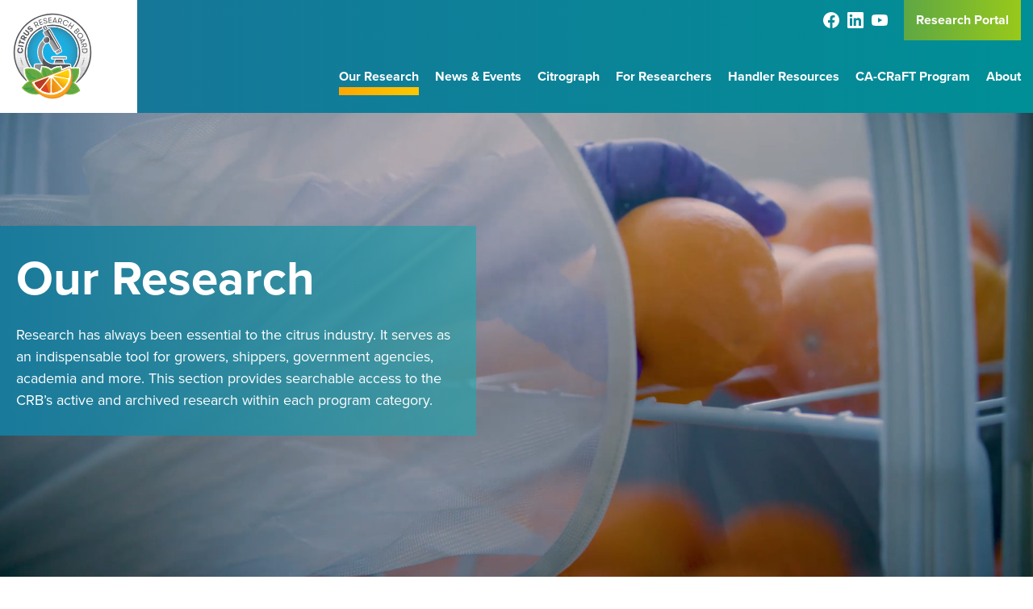

--- FILE ---
content_type: text/html; charset=UTF-8
request_url: https://citrusresearch.org/research-projects/p4
body_size: 55493
content:

<!DOCTYPE html>
<html lang="en-US">
	<head>
		<meta http-equiv="X-UA-Compatible" content="IE=edge"/>
		<meta charset="utf-8"/>
		<title>Our Research - Citrus Research Board</title>
		<meta name="viewport" content="width=device-width, initial-scale=1.0, maximum-scale=1.0, user-scalable=no, viewport-fit=cover"/>
		<meta name="referrer" content="origin-when-cross-origin"/>

		
		<link rel="apple-touch-icon" sizes="180x180" href="/assets/favicon/apple-touch-icon.png">
		<link rel="icon" type="image/png" sizes="32x32" href="/assets/favicon/favicon-32x32.png">
		<link rel="icon" type="image/png" sizes="16x16" href="/assets/favicon/favicon-16x16.png">
		<link rel="manifest" href="/assets/favicon/site.webmanifest">
		<link rel="mask-icon" href="/assets/favicon/safari-pinned-tab.svg" color="#5bbad5">
		<link rel="shortcut icon" href="/assets/favicon/favicon.ico">
		<meta name="msapplication-TileColor" content="#00aba9">
		<meta name="msapplication-config" content="/assets/favicon/browserconfig.xml">
		<meta name="theme-color" content="#ffffff">

		<link rel="stylesheet" href="https://use.typekit.net/het8kje.css">
		<link rel="stylesheet" href="/assets/css/core.css?id=115502657eb9f4139a12">

		    <link rel="stylesheet" href="/assets/css/research-listing.css?id=916bac7171c8fee60419">
    <link rel="stylesheet" href="/assets/css/select2.min.css?id=e71c39430469a3eea745">

		<!-- Global site tag (gtag.js) - Google Analytics -->
		<script async src="https://www.googletagmanager.com/gtag/js?id=G-SGVH8MKYDS"></script>
		<script>
			window.dataLayer = window.dataLayer || [];
function gtag() {
dataLayer.push(arguments);
}
gtag('js', new Date());

gtag('config', 'G-SGVH8MKYDS');
		</script>
	</head>
	<body class="ltr">
		<div id="site-wrap" class="">
			<header>
				<div class="outer-container justify-right">
					<div class="container">
						<div class="left">
							<div class="logo-container">
								<a href="https://citrusresearch.org/">
									<svg id="Layer_1" data-name="Layer 1" xmlns="http://www.w3.org/2000/svg" xmlns:xlink="http://www.w3.org/1999/xlink" viewBox="0 0 202.57 221.34"><defs><clipPath id="clip-path" transform="translate(-42.23 -30.85)"><path class="cls-1" d="M211.13 192.77a45.76 45.76 0 002.48-14.87c0-1.33-.05-2.67-.17-4l-.28-3.13-3.07-.67a46.24 46.24 0 00-7.68-1 69.56 69.56 0 10-117.53.4 45.24 45.24 0 00-10.35 1.33l-3.06.75-.18 3.14c-.05.88-.07 1.76-.07 2.64a45.7 45.7 0 001.5 11.64q-2.39-3-4.51-6.11a90.87 90.87 0 11142.92 9.87"/></clipPath><clipPath id="clip-path-2" transform="translate(-42.23 -30.85)"><path class="cls-1" d="M52.71 41.32h181.63v151.45H52.71z"/></clipPath><clipPath id="clip-path-3" transform="translate(-42.23 -30.85)"><path class="cls-1" d="M206.3 202.67a45 45 0 003.44-6.36c.51-1.16 1-2.35 1.39-3.54a90.81 90.81 0 10-142.92-9.87q2.13 3.15 4.51 6.11a45.94 45.94 0 002.64 7.4c.34.73.7 1.46 1.08 2.18a94.43 94.43 0 11133.85.31c-1.29 1.3-2.62 2.55-4 3.77"/></clipPath><clipPath id="clip-path-4" transform="translate(-42.23 -30.85)"><path class="cls-1" d="M49.09 37.7h188.86v164.97H49.09z"/></clipPath><clipPath id="clip-path-5" transform="translate(-42.23 -30.85)"><path class="cls-1" d="M96.6 170.88a50.88 50.88 0 00-3.21-.68 63 63 0 11100.78-.69c-.65.09-1.3.19-1.95.31a5.53 5.53 0 00-1.51-1.86v-1.86a6.13 6.13 0 00-6.13-6.12h-40.05a23.83 23.83 0 01-9.72-2.45 27.06 27.06 0 01-11.1-10.33 30.48 30.48 0 01-4.33-15.79 30 30 0 017.47-20 26.23 26.23 0 018-6.13 23.84 23.84 0 019.8-2.41l2.14-.06V88.66h-2.24a37.82 37.82 0 00-15.38 3.6 41.15 41.15 0 00-17.28 15.53 44.86 44.86 0 003.68 52.21h-12.84a6.13 6.13 0 00-6.13 6.12v4.78"/></clipPath><clipPath id="clip-path-6" transform="translate(-42.23 -30.85)"><path class="cls-1" d="M80.55 69.16h125.94v101.72H80.55z"/></clipPath><clipPath id="clip-path-7" transform="translate(-42.23 -30.85)"><path class="cls-1" d="M112.77 178.61a45.6 45.6 0 00-12.09-6.5c-.63-.22-1.25-.42-1.88-.61v-5.4a3.93 3.93 0 013.93-3.92h18a41.63 41.63 0 01-13.27-30.77c0-22.09 16.61-40.11 37.17-40.51v9.73c-15.2.41-27.45 14.06-27.45 30.78s12.18 30.28 27.31 30.77h40.09a3.93 3.93 0 013.93 3.92v.83a5.35 5.35 0 00-1.13-.12 5.22 5.22 0 00-1.89.35l-17.2 6.4a36.49 36.49 0 00-.94-4l-.88-3h-3.73a38.52 38.52 0 00-16.77 3.84 38 38 0 00-5.8 3.47 40.88 40.88 0 00-4.23-2.7 38.54 38.54 0 00-16.83-4.72l-3.15-.14-1.06 3a38.25 38.25 0 00-2.09 9.38"/></clipPath><clipPath id="clip-path-8" transform="translate(-42.23 -30.85)"><path class="cls-1" transform="rotate(-76.38 143.66 134.75)" d="M90.47 80.84h106.36v107.83H90.47z"/></clipPath><clipPath id="clip-path-9" transform="translate(-42.23 -30.85)"><path class="cls-1" d="M130.7 73.26l-6.7 3.87a.43.43 0 01-.59-.16l-4.48-7.76a.8.8 0 01.29-1.09l6.07-3.5a.8.8 0 011.09.29l4.48 7.76a.43.43 0 01-.16.59"/></clipPath><clipPath id="clip-path-10" transform="translate(-42.23 -30.85)"><path class="cls-1" transform="rotate(-32.82 124.825 70.82)" d="M116.21 62.1h17.27v17.45h-17.27z"/></clipPath><clipPath id="clip-path-11" transform="translate(-42.23 -30.85)"><path class="cls-1" d="M165.62 128.07l-2.25-3.9a.45.45 0 00-.61-.16l-11 6.34a.44.44 0 00-.16.6l2.25 3.9a1.19 1.19 0 001.62.43l9.68-5.6a1.18 1.18 0 00.44-1.61"/></clipPath><clipPath id="clip-path-12" transform="translate(-42.23 -30.85)"><path class="cls-1" transform="rotate(-32.82 158.707 129.747)" d="M149.48 120.91h18.48v17.67h-18.48z"/></clipPath><clipPath id="clip-path-13" transform="translate(-42.23 -30.85)"><path class="cls-1" d="M162.09 122.08l-11.63 6.72a2.06 2.06 0 01-2.82-.75l-26.36-45.66a1.11 1.11 0 01.4-1.51L135 73.21a1.1 1.1 0 011.51.4l26.36 45.66a2.05 2.05 0 01-.75 2.81"/></clipPath><clipPath id="clip-path-14" transform="translate(-42.23 -30.85)"><path class="cls-1" transform="rotate(-32.82 142.171 101.132)" d="M109.06 65.91h66.27v70.46h-66.27z"/></clipPath><clipPath id="clip-path-15" transform="translate(-42.23 -30.85)"><path class="cls-1" d="M137 101.1a8.59 8.59 0 11-8.59-8.59 8.6 8.6 0 018.59 8.59"/></clipPath><clipPath id="clip-path-16" transform="translate(-42.23 -30.85)"><path class="cls-1" transform="rotate(-71.57 128.355 101.101)" d="M117.5 90.23h21.73v21.73H117.5z"/></clipPath><clipPath id="clip-path-17" transform="translate(-42.23 -30.85)"><path class="cls-1" d="M177.54 148.13H142.7a.32.32 0 01-.32-.32v-2.75a1.17 1.17 0 011.17-1.17h33.14a1.17 1.17 0 011.17 1.17v2.75a.32.32 0 01-.32.32"/></clipPath><clipPath id="clip-path-18" transform="translate(-42.23 -30.85)"><path class="cls-1" d="M142.38 143.89h35.48v4.24h-35.48z"/></clipPath><clipPath id="clip-path-19" transform="translate(-42.23 -30.85)"><path class="cls-1" d="M151.22 151.57l-3.09 8.48a.35.35 0 00.33.47h23.32a.35.35 0 00.33-.47l-3.11-8.48a2.15 2.15 0 00-2-1.41h-13.76a2.14 2.14 0 00-2 1.41"/></clipPath><clipPath id="clip-path-20" transform="translate(-42.23 -30.85)"><path class="cls-1" d="M148.05 150.16h24.14v10.36h-24.14z"/></clipPath><clipPath id="clip-path-21" transform="translate(-42.23 -30.85)"><path class="cls-1" d="M146 185.53l.76-.51a36.39 36.39 0 00-2.7-3.52l.06-2.14a.15.15 0 00-.14-.15.14.14 0 00-.14.14l-.08 1.8a32.2 32.2 0 00-1.71-1.79 32.8 32.8 0 0120.2-7.3l-1.17 1.54h-.06a.14.14 0 00-.12.06l-6.9 8.89-3.24 1.21 2.46-8.87a.15.15 0 00-.1-.18.14.14 0 00-.14.11l-2.74 9.18-3.37 1.25-.12-.18-.76.51"/></clipPath><clipPath id="clip-path-22" transform="translate(-42.23 -30.85)"><path class="cls-1" transform="rotate(-42.92 152.106 178.784)" d="M140.15 166.99h23.96v23.62h-23.96z"/></clipPath><clipPath id="clip-path-23" transform="translate(-42.23 -30.85)"><path class="cls-1" d="M125.36 193.22l-4.36-1.64c-.69-1-1.42-2.05-2.2-3a32.72 32.72 0 01-.61-6.3 33.21 33.21 0 011.57-10.28l1.07 1.6a.17.17 0 000 .19l10.27 15.57-11.58-7.91a.11.11 0 00-.08 0 .16.16 0 00-.12.06.15.15 0 000 .2l12.52 8.84.12.2-6.63 2.47m-2.79 1q-.63-1.14-1.35-2.25l3.62 1.41-2.27.84"/></clipPath><clipPath id="clip-path-24" transform="translate(-42.23 -30.85)"><path class="cls-1" transform="rotate(-24.05 125.03 183.11)" d="M114.21 170.17h21.71v25.94h-21.71z"/></clipPath><clipPath id="clip-path-25" transform="translate(-42.23 -30.85)"><path class="cls-1" d="M86.64 203.72a39.9 39.9 0 01-9.88-26.34v-1.34l2 1.7a.19.19 0 000 .22l17.25 14.56L80 187.3h-.06a.19.19 0 00-.17.12.17.17 0 00.12.22l17.54 6 7.42 6.26h-.31l-19.61-1.35a.18.18 0 00-.18.16.18.18 0 00.16.19l15.09 1.24a45 45 0 00-13.31 3.58"/></clipPath><clipPath id="clip-path-26" transform="translate(-42.23 -30.85)"><path class="cls-1" transform="rotate(-40.48 90.792 189.874)" d="M71.14 170.24h39.33v39.29H71.14z"/></clipPath><clipPath id="clip-path-27" transform="translate(-42.23 -30.85)"><path class="cls-1" d="M193.41 187.81c-.15-1.34-.36-2.69-.61-4l3.55-7a.18.18 0 00-.08-.24h-.08a.18.18 0 00-.16.1l-3.37 6.33a63 63 0 00-1.88-7.23 40.2 40.2 0 0117.19-.47l-2 1.76a.17.17 0 00-.1 0 .19.19 0 00-.12 0l-12.33 10.71"/></clipPath><clipPath id="clip-path-28" transform="translate(-42.23 -30.85)"><path class="cls-1" transform="rotate(-7 198.435 180.483)" d="M190.05 173.64h18.64v15.15h-18.64z"/></clipPath><clipPath id="clip-path-29" transform="translate(-42.23 -30.85)"><path class="cls-1" d="M195.47 207q-1.26-.76-2.58-1.44a58.21 58.21 0 00.8-6.38l6.87-.78a.18.18 0 00.16-.2.18.18 0 00-.18-.16l-6.81.68c.08-1.25.12-2.51.12-3.77s0-2.42-.11-3.63l11.5-4.32a.18.18 0 00.11-.23.18.18 0 00-.17-.11h-.06l-11.43 4.07c-.05-.74-.11-1.48-.19-2.23l12.5-11.13a.18.18 0 000-.25l2-1.76c0 .86.08 1.71.08 2.57A39.8 39.8 0 01195.47 207"/></clipPath><clipPath id="clip-path-30" transform="translate(-42.23 -30.85)"><path class="cls-1" transform="rotate(-54.03 200.498 191.188)" d="M183.19 175.73h34.58v30.91h-34.58z"/></clipPath><clipPath id="clip-path-31" transform="translate(-42.23 -30.85)"><path class="cls-1" d="M210.23 227.92l-2.57-.7a.17.17 0 00-.13-.17l-20-5.53.38-.74 14.71-1.78a.18.18 0 00.15-.2.18.18 0 00-.18-.16l-14.38 1.48a55.3 55.3 0 003.26-8.52l2-.75a.16.16 0 00.1-.22.16.16 0 00-.16-.12h-.06l-1.72.62c.28-1 .53-2 .76-3a39.94 39.94 0 0117.87 19.73"/></clipPath><clipPath id="clip-path-32" transform="translate(-42.23 -30.85)"><path class="cls-1" transform="rotate(-31.23 198.893 218.065)" d="M184.06 203.73h29.65v28.64h-29.65z"/></clipPath><clipPath id="clip-path-33" transform="translate(-42.23 -30.85)"><path class="cls-1" d="M186.07 236.11a40 40 0 01-8.64-1 51.38 51.38 0 005.14-5.78l4.33 5.14a.17.17 0 00.13.07.21.21 0 00.11 0 .18.18 0 000-.25l-4.32-5.3c.76-1 1.49-2.06 2.17-3.14.56-.87 1.1-1.77 1.61-2.67l12.4 8.95a.19.19 0 00.1 0 .21.21 0 00.15-.07.18.18 0 000-.25l-12.27-9.17c.1-.18.2-.36.29-.54l20.24 5.26a.17.17 0 00.17-.13l2.57.7a40 40 0 01-24.17 8.17"/></clipPath><clipPath id="clip-path-34" transform="translate(-42.23 -30.85)"><path class="cls-1" transform="rotate(-75.33 193.825 229.118)" d="M182.92 211.48h21.84v35.29h-21.84z"/></clipPath><clipPath id="clip-path-35" transform="translate(-42.23 -30.85)"><path class="cls-1" d="M101.53 235.83a42.7 42.7 0 01-32-14.5l3-.19a.2.2 0 00.19.13L96 220l.14.25-15.74 7.5a.2.2 0 00-.09.25.18.18 0 00.17.11.11.11 0 00.08 0l15.92-7.29a59.11 59.11 0 003.83 5.58l-7.85 6.46a.18.18 0 000 .26.17.17 0 00.14.07.16.16 0 00.12 0l7.93-6.33a59.87 59.87 0 008.1 8.49c-1.43.23-2.88.4-4.36.5-.93.06-1.87.09-2.79.09"/></clipPath><clipPath id="clip-path-36" transform="translate(-42.23 -30.85)"><path class="cls-1" transform="rotate(-1.69 89.203 228.158)" d="M69.27 219.37h39.64v17.03H69.27z"/></clipPath><clipPath id="clip-path-37" transform="translate(-42.23 -30.85)"><path class="cls-1" d="M111 223.86a2.51 2.51 0 01-1.61-.58A45.93 45.93 0 0199 211a2.48 2.48 0 011.28-3.56l33.85-12.61a.45.45 0 01.16 0 .44.44 0 01.42.44.45.45 0 01-.09.26L113 222.93a2.48 2.48 0 01-1.93.93"/></clipPath><clipPath id="clip-path-38" transform="translate(-42.23 -30.85)"><path class="cls-1" d="M98.49 194.51h36.5v29.66h-36.5z"/></clipPath><clipPath id="clip-path-39" transform="translate(-42.23 -30.85)"><path class="cls-1" d="M136.11 234h-.17a46.28 46.28 0 01-15.41-3.82 44.52 44.52 0 01-4.09-2 2.48 2.48 0 01-1.26-2.17 2.41 2.41 0 01.55-1.55l22.17-27.35a.39.39 0 01.32-.16.43.43 0 01.44.43l-.06 34.2a2.49 2.49 0 01-2.49 2.47"/></clipPath><clipPath id="clip-path-40" transform="translate(-42.23 -30.85)"><path class="cls-1" transform="rotate(-19.94 126.87 215.39)" d="M109.55 194h34.72v42.88h-34.72z"/></clipPath><clipPath id="clip-path-41" transform="translate(-42.23 -30.85)"><path class="cls-1" d="M170 221.37a2.45 2.45 0 01-1.87-.85l-22.43-25.84a.44.44 0 01-.1-.28.43.43 0 01.4-.4h.08l34.69 5.9a2.48 2.48 0 012.06 2.43 2.71 2.71 0 01-.11.74 33.53 33.53 0 01-1.83 4.63 46.35 46.35 0 01-9.16 13 2.49 2.49 0 01-1.75.72"/></clipPath><clipPath id="clip-path-42" transform="translate(-42.23 -30.85)"><path class="cls-1" transform="matrix(.62 -.78 .78 .62 -100.53 207.49)" d="M141.92 184.56h44.61v46.22h-44.61z"/></clipPath><clipPath id="clip-path-43" transform="translate(-42.23 -30.85)"><path class="cls-1" d="M182.37 197.3a2.49 2.49 0 01-.47 0l-34.38-6.6a.43.43 0 01-.07-.82l33.85-12.61a2.64 2.64 0 01.86-.15 2.48 2.48 0 012.44 2 46 46 0 01.21 16.11 2.48 2.48 0 01-2.44 2.1"/></clipPath><clipPath id="clip-path-44" transform="translate(-42.23 -30.85)"><path class="cls-1" transform="rotate(-76.58 166.282 187.18)" d="M152.02 166.24h28.55v41.9h-28.55z"/></clipPath><clipPath id="clip-path-45" transform="translate(-42.23 -30.85)"><path class="cls-1" d="M144.59 233.76a2.48 2.48 0 01-2.47-2.48l.29-33.51a.43.43 0 01.43-.43.44.44 0 01.32.15l22.13 25.16a2.48 2.48 0 01-.48 3.7 46.8 46.8 0 01-19.91 7.41h-.31"/></clipPath><clipPath id="clip-path-46" transform="translate(-42.23 -30.85)"><path class="cls-1" transform="rotate(-20 154.284 216.227)" d="M136.62 194.36h34.79v42.36h-34.79z"/></clipPath><style>.cls-1{fill:none}.cls-2{fill:#fff}.cls-5{fill:#fefefe}.cls-6{fill:#fefdfd}.cls-7{fill:#fdfdfd}.cls-8{fill:#fcfcfc}.cls-9{fill:#fcfbfb}.cls-10{fill:#fbfbfb}.cls-11{fill:#fbfafa}.cls-12{fill:#fafafa}.cls-13{fill:#faf9f9}.cls-14{fill:#f9f9f9}.cls-15{fill:#f9f8f8}.cls-16{fill:#f8f7f7}.cls-17{fill:#f7f7f7}.cls-18{fill:#f7f6f6}.cls-19{fill:#f6f5f5}.cls-20{fill:#f5f4f4}.cls-21{fill:#f4f3f3}.cls-22{fill:#f3f2f2}.cls-23{fill:#f2f1f1}.cls-24{fill:#f1f0f0}.cls-25{fill:#f0efef}.cls-26{fill:#efeeee}.cls-27{fill:#eeeded}.cls-28{fill:#edecec}.cls-29{fill:#ecebeb}.cls-30{fill:#ebe9ea}.cls-31{fill:#e9e8e8}.cls-32{fill:#e8e7e7}.cls-33{fill:#e7e5e6}.cls-34{fill:#e5e4e4}.cls-35{fill:#e4e2e3}.cls-36{fill:#e2e0e1}.cls-37{fill:#e0dfdf}.cls-38{fill:#dfdddd}.cls-39{fill:#dddbdc}.cls-40{fill:#dbd9da}.cls-41{fill:#d9d7d8}.cls-42{fill:#d7d5d6}.cls-43{fill:#d4d2d3}.cls-44{fill:#d2d0d1}.cls-45{fill:#d0cdcf}.cls-46{fill:#cdcbcc}.cls-47{fill:#cac8ca}.cls-48{fill:#c8c6c7}.cls-49{fill:#c5c3c4}.cls-50{fill:#c2c0c1}.cls-51{fill:#bfbdbe}.cls-52{fill:#bcb9bb}.cls-55{fill:#b9b6b8}.cls-57{fill:#b2afb1}.cls-59{fill:#54565b}.cls-63{fill:#2b8caf}.cls-86{fill:#19b0e5}.cls-88{fill:#18b0e6}.cls-89{fill:#18b1e7}.cls-92{fill:#bfbdbf}.cls-93{fill:#bebcbd}.cls-94{fill:#bdbabc}.cls-95{fill:#bbb8ba}.cls-96{fill:#bab7b9}.cls-97{fill:#b7b5b7}.cls-98{fill:#b6b4b6}.cls-99{fill:#b5b2b5}.cls-100{fill:#b4b1b4}.cls-101{fill:#b3b0b2}.cls-102{fill:#b1aeb0}.cls-103{fill:#b0adaf}.cls-104{fill:#afacae}.cls-105{fill:#aeabad}.cls-106{fill:#acaaac}.cls-107{fill:#aba9ab}.cls-108{fill:#aaa8aa}.cls-109{fill:#a9a6a9}.cls-110{fill:#a8a5a8}.cls-111{fill:#a7a4a7}.cls-112{fill:#a6a3a6}.cls-113{fill:#a5a2a5}.cls-114{fill:#a4a1a4}.cls-115{fill:#a3a0a3}.cls-116{fill:#a29fa2}.cls-117{fill:#a19ea1}.cls-118{fill:#a09da0}.cls-119{fill:#9f9c9f}.cls-120{fill:#9e9b9e}.cls-121{fill:#9d9a9d}.cls-122{fill:#9c999c}.cls-123{fill:#9b989b}.cls-124{fill:#9a979a}.cls-125{fill:#999699}.cls-126{fill:#989599}.cls-127{fill:#979498}.cls-128{fill:#969397}.cls-129{fill:#959296}.cls-130{fill:#949195}.cls-131{fill:#939094}.cls-132{fill:#929093}.cls-133{fill:#918f92}.cls-134{fill:#908e91}.cls-135{fill:#908d90}.cls-136{fill:#8f8c8f}.cls-137{fill:#8e8b8f}.cls-138{fill:#8d8a8e}.cls-139{fill:#8c898d}.cls-140{fill:#8b888c}.cls-141{fill:#8a878b}.cls-142{fill:#89868a}.cls-143{fill:#888689}.cls-144{fill:#878588}.cls-145{fill:#868488}.cls-146{fill:#858387}.cls-147{fill:#858286}.cls-148{fill:#848185}.cls-149{fill:#838084}.cls-150{fill:#828083}.cls-151{fill:#817f83}.cls-152{fill:#807e82}.cls-153{fill:#7f7d81}.cls-154{fill:#7f7c80}.cls-155{fill:#7e7b7f}.cls-156{fill:#7d7b7f}.cls-157{fill:#7c7a7e}.cls-158{fill:#7b797d}.cls-159{fill:#7a787c}.cls-160{fill:#7a787b}.cls-161{fill:#79777b}.cls-162{fill:#78767a}.cls-163{fill:#777579}.cls-164{fill:#767478}.cls-165{fill:#757377}.cls-166{fill:#747276}.cls-167{fill:#737175}.cls-168{fill:#727175}.cls-169{fill:#727074}.cls-170{fill:#716f73}.cls-171{fill:#706f73}.cls-172{fill:#6f6e72}.cls-173{fill:#6f6d71}.cls-174{fill:#6e6c71}.cls-175{fill:#6d6c70}.cls-176{fill:#6c6b6f}.cls-177{fill:#6c6a6e}.cls-178{fill:#6b6a6e}.cls-179{fill:#6a696d}.cls-180{fill:#69686c}.cls-181{fill:#68676b}.cls-182{fill:#67666a}.cls-183{fill:#66666a}.cls-184{fill:#666569}.cls-185{fill:#656469}.cls-186{fill:#646468}.cls-187{fill:#646367}.cls-188{fill:#636267}.cls-189{fill:#626266}.cls-190{fill:#616165}.cls-191{fill:#606064}.cls-192{fill:#5f5f64}.cls-193{fill:#5f5f63}.cls-194{fill:#5e5e63}.cls-195{fill:#5d5e62}.cls-196{fill:#5d5d61}.cls-197{fill:#5c5c61}.cls-198{fill:#5b5c60}.cls-199{fill:#5b5b60}.cls-200{fill:#5a5b5f}.cls-201{fill:#595a5f}.cls-202{fill:#595a5e}.cls-203{fill:#58595e}.cls-204{fill:#57585d}.cls-205{fill:#56575c}.cls-206{fill:#55575c}.cls-207{fill:#55565b}.cls-212{fill:#cccacb}.cls-213{fill:#cbc9ca}.cls-214{fill:#cac8c9}.cls-215{fill:#c9c6c8}.cls-216{fill:#c7c5c7}.cls-217{fill:#c6c4c5}.cls-218{fill:#c4c1c3}.cls-219{fill:#c3c0c2}.cls-220{fill:#c2bfc1}.cls-221{fill:#c0bec0}.cls-247{fill:#61a744}.cls-250{fill:#60a744}.cls-251{fill:#5fa644}.cls-252{fill:#5ea644}.cls-253{fill:#5da544}.cls-254{fill:#5ca545}.cls-255{fill:#5ba445}.cls-256{fill:#5aa445}.cls-257{fill:#58a345}.cls-258{fill:#57a345}.cls-259{fill:#56a245}.cls-260{fill:#55a245}.cls-261{fill:#54a145}.cls-262{fill:#52a145}.cls-263{fill:#51a045}.cls-264{fill:#50a045}.cls-265{fill:#4e9f45}.cls-266{fill:#4d9f46}.cls-267{fill:#4c9f46}.cls-268{fill:#4a9e46}.cls-269{fill:#499e46}.cls-270{fill:#489d46}.cls-271{fill:#469d46}.cls-272{fill:#459c46}.cls-273{fill:#439c46}.cls-274{fill:#429b46}.cls-275{fill:#419b46}.cls-276{fill:#3f9a46}.cls-277{fill:#3e9a46}.cls-278{fill:#3c9a46}.cls-279{fill:#3a9946}.cls-280{fill:#399947}.cls-281{fill:#379847}.cls-282{fill:#369847}.cls-283{fill:#349747}.cls-284{fill:#329747}.cls-285{fill:#309647}.cls-286{fill:#2f9647}.cls-287{fill:#2d9547}.cls-288{fill:#2b9547}.cls-289{fill:#299547}.cls-290{fill:#269447}.cls-291{fill:#249447}.cls-292{fill:#229347}.cls-293{fill:#1f9347}.cls-294{fill:#1c9247}.cls-295{fill:#199247}.cls-296{fill:#159247}.cls-297{fill:#119147}.cls-298{fill:#0c9147}.cls-299{fill:#069047}.cls-300{fill:#009048}.cls-301{fill:#008f48}.cls-302{fill:#008e48}.cls-303{fill:#7fbc42}.cls-320{fill:#fed103}.cls-325{fill:#eb8e22}.cls-326{fill:#eb8d22}.cls-327{fill:#eb8c22}.cls-328{fill:#eb8b22}.cls-329{fill:#ea8a22}.cls-330{fill:#ea8923}.cls-331{fill:#ea8823}.cls-332{fill:#ea8723}.cls-333{fill:#ea8623}.cls-334{fill:#e98623}.cls-335{fill:#e98523}.cls-336{fill:#e98423}.cls-337{fill:#e98323}.cls-338{fill:#e88223}.cls-339{fill:#e88123}.cls-340{fill:#e88023}.cls-341{fill:#e87f24}.cls-342{fill:#e77e24}.cls-343{fill:#e77d24}.cls-344{fill:#e77c24}.cls-345{fill:#e77b24}.cls-346{fill:#e77a24}.cls-347{fill:#e67a24}.cls-348{fill:#e67924}.cls-349{fill:#e67824}.cls-350{fill:#e67724}.cls-351{fill:#e67624}.cls-352{fill:#e67524}.cls-353{fill:#e57524}.cls-354{fill:#e57424}.cls-355{fill:#e57324}.cls-356{fill:#e57325}.cls-357{fill:#e57225}.cls-358{fill:#e57125}.cls-359{fill:#e57025}.cls-360{fill:#e47025}.cls-361{fill:#e46f25}.cls-362{fill:#e46e25}.cls-363{fill:#e46d25}.cls-364{fill:#e46c25}.cls-365{fill:#e36b25}.cls-366{fill:#e36a25}.cls-367{fill:#e36925}.cls-368{fill:#e36825}.cls-369{fill:#e36725}.cls-370{fill:#e26625}.cls-371{fill:#e26525}.cls-372{fill:#e26425}.cls-373{fill:#e26325}.cls-374{fill:#e26225}.cls-375{fill:#e16125}.cls-376{fill:#e16025}.cls-377{fill:#e16026}.cls-378{fill:#e15f26}.cls-379{fill:#e15e26}.cls-380{fill:#e15d26}.cls-381{fill:#e15c26}.cls-382{fill:#e05b26}.cls-383{fill:#e05a26}.cls-384{fill:#e05926}.cls-385{fill:#e05826}.cls-386{fill:#e05726}.cls-387{fill:#e05626}.cls-388{fill:#e05526}.cls-389{fill:#df5526}.cls-390{fill:#df5426}.cls-391{fill:#df5326}.cls-392{fill:#df5226}.cls-393{fill:#df5126}.cls-394{fill:#df5026}.cls-395{fill:#de4f26}.cls-396{fill:#de4e26}.cls-397{fill:#de4d26}.cls-398{fill:#de4c26}.cls-399{fill:#de4b26}.cls-400{fill:#de4a26}.cls-401{fill:#de4926}.cls-402{fill:#dd4826}.cls-403{fill:#dd4726}.cls-404{fill:#dd4626}.cls-405{fill:#dd4526}.cls-406{fill:#dd4426}.cls-407{fill:#dd4326}.cls-410{fill:#ffd103}.cls-411{fill:#fed004}.cls-412{fill:#fecf05}.cls-413{fill:#fece06}.cls-414{fill:#fdcd07}.cls-415{fill:#fdcc08}.cls-416{fill:#fdcc09}.cls-417{fill:#fdcb0a}.cls-418{fill:#fcca0b}.cls-419{fill:#fcc90c}.cls-420{fill:#fcc80d}.cls-421{fill:#fbc70d}.cls-422{fill:#fbc70e}.cls-423{fill:#fbc60f}.cls-424{fill:#fbc510}.cls-425{fill:#fac410}.cls-426{fill:#fac311}.cls-427{fill:#fac212}.cls-428{fill:#f9c212}.cls-429{fill:#f9c113}.cls-430{fill:#f9c013}.cls-431{fill:#f9bf14}.cls-432{fill:#f9be14}.cls-433{fill:#f8be15}.cls-434{fill:#f8bd15}.cls-435{fill:#f8bc15}.cls-436{fill:#f8bb16}.cls-437{fill:#f7ba16}.cls-438{fill:#f7ba17}.cls-439{fill:#f7b917}.cls-440{fill:#f7b817}.cls-441{fill:#f6b718}.cls-442{fill:#f6b618}.cls-443{fill:#f6b518}.cls-444{fill:#f6b519}.cls-445{fill:#f5b419}.cls-446{fill:#f5b319}.cls-447{fill:#f5b21a}.cls-448{fill:#f5b11a}.cls-449{fill:#f4b01b}.cls-450{fill:#f4af1b}.cls-451{fill:#f4ae1b}.cls-452{fill:#f4ad1b}.cls-453{fill:#f3ad1c}.cls-454{fill:#f3ac1c}.cls-455{fill:#f3ab1c}.cls-456{fill:#f3aa1d}.cls-457{fill:#f2a91d}.cls-458{fill:#f2a81d}.cls-459{fill:#f2a71d}.cls-460{fill:#f2a61e}.cls-461{fill:#f1a51e}.cls-462{fill:#f1a41e}.cls-463{fill:#f1a31e}.cls-464{fill:#f1a21e}.cls-465{fill:#f0a21f}.cls-466{fill:#f0a11f}.cls-467{fill:#f0a01f}.cls-468{fill:#f09f1f}.cls-469{fill:#f09e1f}.cls-470{fill:#ef9e1f}.cls-471{fill:#ef9d20}.cls-472{fill:#ef9c20}.cls-473{fill:#ef9b20}.cls-474{fill:#ee9a20}.cls-475{fill:#ee9920}.cls-476{fill:#ee9820}.cls-477{fill:#ee9721}.cls-478{fill:#ed9621}.cls-479{fill:#ed9521}.cls-480{fill:#ed9421}.cls-481{fill:#ed9321}.cls-482{fill:#ec9221}.cls-483{fill:#ec9122}.cls-484{fill:#ec9022}.cls-485{fill:#ec8f22}.cls-490{fill:#949598}</style></defs><path class="cls-2" d="M239.57 132.13a96.05 96.05 0 11-96-96 96 96 0 0196 96.05" transform="translate(-42.23 -30.85)"/><path class="cls-2" d="M239.57 132.13h-5.23a90.86 90.86 0 11-15.51-50.77 90.54 90.54 0 0115.51 50.77h10.47a101.31 101.31 0 10-17.3 56.64 101.1 101.1 0 0017.3-56.64h-5.24" transform="translate(-42.23 -30.85)"/><g clip-path="url(#clip-path)"><g clip-path="url(#clip-path-2)"><path class="cls-2" d="M10.47 10.47H192.1v.95H10.47zM10.47 11.42H192.1v2.14H10.47zM10.47 13.57H192.1v2.14H10.47zM10.47 15.71H192.1v2.14H10.47zM10.47 17.85H192.1v2.14H10.47z"/><path class="cls-2" d="M10.47 19.99H192.1v2.14H10.47zM10.47 22.14H192.1v2.14H10.47zM10.47 24.28H192.1v2.14H10.47zM10.47 26.42H192.1v2.14H10.47z"/><path class="cls-2" d="M10.47 28.56H192.1v2.14H10.47zM10.47 30.71H192.1v2.14H10.47zM10.47 32.85H192.1v2.14H10.47zM10.47 34.99H192.1v2.14H10.47zM10.47 37.13H192.1v2.14H10.47zM10.47 39.28H192.1v2.14H10.47zM10.47 41.42H192.1v2.14H10.47z"/><path class="cls-5" d="M10.47 43.56H192.1v2.14H10.47zM10.47 45.7H192.1v2.14H10.47zM10.47 47.84H192.1v2.14H10.47zM10.47 49.99H192.1v2.14H10.47zM10.47 52.13H192.1v2.14H10.47zM10.47 54.27H192.1v2.14H10.47z"/><path class="cls-6" d="M10.47 56.41H192.1v2.14H10.47z"/><path class="cls-7" d="M10.47 58.56H192.1v2.14H10.47zM10.47 60.7H192.1v2.14H10.47zM10.47 62.84H192.1v2.14H10.47z"/><path class="cls-8" d="M10.47 64.98H192.1v2.14H10.47zM10.47 67.13H192.1v2.14H10.47z"/><path class="cls-9" d="M10.47 69.27H192.1v2.14H10.47z"/><path class="cls-10" d="M10.47 71.41H192.1v2.14H10.47z"/><path class="cls-11" d="M10.47 73.55H192.1v2.14H10.47z"/><path class="cls-12" d="M10.47 75.7H192.1v2.14H10.47z"/><path class="cls-13" d="M10.47 77.84H192.1v2.14H10.47z"/><path class="cls-14" d="M10.47 79.98H192.1v2.14H10.47z"/><path class="cls-15" d="M10.47 82.12H192.1v2.14H10.47z"/><path class="cls-16" d="M10.47 84.27H192.1v2.14H10.47z"/><path class="cls-17" d="M10.47 86.41H192.1v2.14H10.47z"/><path class="cls-18" d="M10.47 88.55H192.1v2.14H10.47z"/><path class="cls-19" d="M10.47 90.69H192.1v2.14H10.47z"/><path class="cls-20" d="M10.47 92.84H192.1v2.14H10.47z"/><path class="cls-21" d="M10.47 94.98H192.1v2.14H10.47z"/><path class="cls-22" d="M10.47 97.12H192.1v2.14H10.47z"/><path class="cls-23" d="M10.47 99.26H192.1v2.14H10.47z"/><path class="cls-24" d="M10.47 101.4H192.1v2.14H10.47z"/><path class="cls-25" d="M10.47 103.55H192.1v2.14H10.47z"/><path class="cls-26" d="M10.47 105.69H192.1v2.14H10.47z"/><path class="cls-27" d="M10.47 107.83H192.1v2.14H10.47z"/><path class="cls-28" d="M10.47 109.97H192.1v2.14H10.47z"/><path class="cls-29" d="M10.47 112.12H192.1v2.14H10.47z"/><path class="cls-30" d="M10.47 114.26H192.1v2.14H10.47z"/><path class="cls-31" d="M10.47 116.4H192.1v2.14H10.47z"/><path class="cls-32" d="M10.47 118.54H192.1v2.14H10.47z"/><path class="cls-33" d="M10.47 120.69H192.1v2.14H10.47z"/><path class="cls-34" d="M10.47 122.83H192.1v2.14H10.47z"/><path class="cls-35" d="M10.47 124.97H192.1v2.14H10.47z"/><path class="cls-36" d="M10.47 127.11H192.1v2.14H10.47z"/><path class="cls-37" d="M10.47 129.26H192.1v2.14H10.47z"/><path class="cls-38" d="M10.47 131.4H192.1v2.14H10.47z"/><path class="cls-39" d="M10.47 133.54H192.1v2.14H10.47z"/><path class="cls-40" d="M10.47 135.68H192.1v2.14H10.47z"/><path class="cls-41" d="M10.47 137.83H192.1v2.14H10.47z"/><path class="cls-42" d="M10.47 139.97H192.1v2.14H10.47z"/><path class="cls-43" d="M10.47 142.11H192.1v2.14H10.47z"/><path class="cls-44" d="M10.47 144.25H192.1v2.14H10.47z"/><path class="cls-45" d="M10.47 146.4H192.1v2.14H10.47z"/><path class="cls-46" d="M10.47 148.54H192.1v2.14H10.47z"/><path class="cls-47" d="M10.47 150.68H192.1v2.14H10.47z"/><path class="cls-48" d="M10.47 152.82H192.1v2.14H10.47z"/><path class="cls-49" d="M10.47 154.96H192.1v2.14H10.47z"/><path class="cls-50" d="M10.47 157.11H192.1v2.14H10.47z"/><path class="cls-51" d="M10.47 159.25H192.1v2.14H10.47z"/><path class="cls-52" d="M10.47 161.39H192.1v.53H10.47z"/></g></g><g clip-path="url(#clip-path-3)"><g clip-path="url(#clip-path-4)"><path class="cls-2" d="M6.86 6.86h188.86v.28H6.86z"/><path class="cls-2" d="M6.86 7.14h188.86v2.14H6.86zM6.86 9.28h188.86v2.14H6.86zM6.86 11.42h188.86v2.14H6.86zM6.86 13.57h188.86v2.14H6.86zM6.86 15.71h188.86v2.14H6.86zM6.86 17.85h188.86v2.14H6.86z"/><path class="cls-2" d="M6.86 19.99h188.86v2.14H6.86zM6.86 22.14h188.86v2.14H6.86zM6.86 24.28h188.86v2.14H6.86zM6.86 26.42h188.86v2.14H6.86z"/><path class="cls-2" d="M6.86 28.56h188.86v2.14H6.86zM6.86 30.71h188.86v2.14H6.86zM6.86 32.85h188.86v2.14H6.86zM6.86 34.99h188.86v2.14H6.86zM6.86 37.13h188.86v2.14H6.86zM6.86 39.28h188.86v2.14H6.86zM6.86 41.42h188.86v2.14H6.86z"/><path class="cls-5" d="M6.86 43.56h188.86v2.14H6.86zM6.86 45.7h188.86v2.14H6.86zM6.86 47.84h188.86v2.14H6.86zM6.86 49.99h188.86v2.14H6.86zM6.86 52.13h188.86v2.14H6.86zM6.86 54.27h188.86v2.14H6.86z"/><path class="cls-6" d="M6.86 56.41h188.86v2.14H6.86z"/><path class="cls-7" d="M6.86 58.56h188.86v2.14H6.86zM6.86 60.7h188.86v2.14H6.86zM6.86 62.84h188.86v2.14H6.86z"/><path class="cls-8" d="M6.86 64.98h188.86v2.14H6.86zM6.86 67.13h188.86v2.14H6.86z"/><path class="cls-9" d="M6.86 69.27h188.86v2.14H6.86z"/><path class="cls-10" d="M6.86 71.41h188.86v2.14H6.86z"/><path class="cls-11" d="M6.86 73.55h188.86v2.14H6.86z"/><path class="cls-12" d="M6.86 75.7h188.86v2.14H6.86z"/><path class="cls-13" d="M6.86 77.84h188.86v2.14H6.86z"/><path class="cls-14" d="M6.86 79.98h188.86v2.14H6.86z"/><path class="cls-15" d="M6.86 82.12h188.86v2.14H6.86z"/><path class="cls-16" d="M6.86 84.27h188.86v2.14H6.86z"/><path class="cls-17" d="M6.86 86.41h188.86v2.14H6.86z"/><path class="cls-18" d="M6.86 88.55h188.86v2.14H6.86z"/><path class="cls-19" d="M6.86 90.69h188.86v2.14H6.86z"/><path class="cls-20" d="M6.86 92.84h188.86v2.14H6.86z"/><path class="cls-21" d="M6.86 94.98h188.86v2.14H6.86z"/><path class="cls-22" d="M6.86 97.12h188.86v2.14H6.86z"/><path class="cls-23" d="M6.86 99.26h188.86v2.14H6.86z"/><path class="cls-24" d="M6.86 101.4h188.86v2.14H6.86z"/><path class="cls-25" d="M6.86 103.55h188.86v2.14H6.86z"/><path class="cls-26" d="M6.86 105.69h188.86v2.14H6.86z"/><path class="cls-27" d="M6.86 107.83h188.86v2.14H6.86z"/><path class="cls-28" d="M6.86 109.97h188.86v2.14H6.86z"/><path class="cls-29" d="M6.86 112.12h188.86v2.14H6.86z"/><path class="cls-30" d="M6.86 114.26h188.86v2.14H6.86z"/><path class="cls-31" d="M6.86 116.4h188.86v2.14H6.86z"/><path class="cls-32" d="M6.86 118.54h188.86v2.14H6.86z"/><path class="cls-33" d="M6.86 120.69h188.86v2.14H6.86z"/><path class="cls-34" d="M6.86 122.83h188.86v2.14H6.86z"/><path class="cls-35" d="M6.86 124.97h188.86v2.14H6.86z"/><path class="cls-36" d="M6.86 127.11h188.86v2.14H6.86z"/><path class="cls-37" d="M6.86 129.26h188.86v2.14H6.86z"/><path class="cls-38" d="M6.86 131.4h188.86v2.14H6.86z"/><path class="cls-39" d="M6.86 133.54h188.86v2.14H6.86z"/><path class="cls-40" d="M6.86 135.68h188.86v2.14H6.86z"/><path class="cls-41" d="M6.86 137.83h188.86v2.14H6.86z"/><path class="cls-42" d="M6.86 139.97h188.86v2.14H6.86z"/><path class="cls-43" d="M6.86 142.11h188.86v2.14H6.86z"/><path class="cls-44" d="M6.86 144.25h188.86v2.14H6.86z"/><path class="cls-45" d="M6.86 146.4h188.86v2.14H6.86z"/><path class="cls-46" d="M6.86 148.54h188.86v2.14H6.86z"/><path class="cls-47" d="M6.86 150.68h188.86v2.14H6.86z"/><path class="cls-48" d="M6.86 152.82h188.86v2.14H6.86z"/><path class="cls-49" d="M6.86 154.96h188.86v2.14H6.86z"/><path class="cls-50" d="M6.86 157.11h188.86v2.14H6.86z"/><path class="cls-51" d="M6.86 159.25h188.86v2.14H6.86z"/><path class="cls-52" d="M6.86 161.39h188.86v2.14H6.86z"/><path class="cls-55" d="M6.86 163.53h188.86v2.14H6.86z"/><path fill="#b5b3b5" d="M6.86 165.68h188.86v2.14H6.86z"/><path class="cls-57" d="M6.86 167.82h188.86v2.14H6.86z"/><path fill="#aeabae" d="M6.86 169.96h188.86v1.86H6.86z"/></g></g><path class="cls-59" d="M239.57 132.13H238a94.44 94.44 0 11-27.66-66.77A94.12 94.12 0 01238 132.13h3.24a97.66 97.66 0 10-28.6 69.07 97.38 97.38 0 0028.6-69.07h-1.62" transform="translate(-42.23 -30.85)"/><path class="cls-59" d="M143.52 200.05v-1.65a66.34 66.34 0 1146.84-19.4 66 66 0 01-46.84 19.43v3.29a69.63 69.63 0 10-49.16-20.42 69.32 69.32 0 0049.16 20.39v-1.64" transform="translate(-42.23 -30.85)"/><path d="M143.52 195.1a63 63 0 1163-63 63 63 0 01-63 63" transform="translate(-42.23 -30.85)" fill="#14b1e7"/><g clip-path="url(#clip-path-5)"><g clip-path="url(#clip-path-6)"><path class="cls-63" d="M38.31 38.31h125.94v101.72H38.31z"/><path class="cls-63" d="M206.49 132.13A63 63 0 1091.3 167.34c1.13 1.68 2.35 3.29 3.63 4.85v-.92h97.18v.92c1.29-1.56 2.5-3.17 3.63-4.85a62.81 62.81 0 0010.75-35.21z" transform="translate(-42.23 -30.85)"/><path class="cls-63" d="M206.49 132.13A63 63 0 1091.3 167.34c1.14 1.68 2.35 3.29 3.63 4.85v-.92h97.18v.92c1.29-1.56 2.5-3.17 3.63-4.85a62.81 62.81 0 0010.75-35.21z" transform="translate(-42.23 -30.85)"/><path class="cls-63" d="M206.49 132.13A63 63 0 1091.3 167.34c1.14 1.68 2.35 3.29 3.63 4.85v-.92h97.18v.92c1.29-1.56 2.5-3.17 3.63-4.85a62.81 62.81 0 0010.75-35.21z" transform="translate(-42.23 -30.85)"/><path d="M204.92 132.13a61.41 61.41 0 10-112.31 34.33q1.65 2.44 3.53 4.73c.63.75 1.27 1.5 1.93 2.22v-2.14H189v2.14c.66-.72 1.3-1.47 1.93-2.22q1.88-2.28 3.53-4.73a61.17 61.17 0 0010.49-34.33z" transform="translate(-42.23 -30.85)" fill="#2a90b4"/><path d="M203.34 132.13a59.84 59.84 0 10-109.42 33.45q1.6 2.38 3.44 4.61c.61.73 1.24 1.46 1.88 2.17v-1.09h88.56v1.09c.65-.71 1.27-1.44 1.88-2.17q1.83-2.22 3.45-4.61a59.6 59.6 0 0010.21-33.45z" transform="translate(-42.23 -30.85)" fill="#2a94b9"/><path d="M201.77 132.13a58.25 58.25 0 10-99.44 41.19v-2h82.38v2a58.06 58.06 0 0017.06-41.19z" transform="translate(-42.23 -30.85)" fill="#2997be"/><path d="M200.19 132.13a56.67 56.67 0 10-96.74 40.08v-.94h80.15v.94a56.53 56.53 0 0016.59-40.08z" transform="translate(-42.23 -30.85)" fill="#289ac2"/><path d="M198.62 132.13a55.1 55.1 0 10-94.06 39c.62.63 1.26 1.24 1.91 1.83v-1.65h74.1v1.65c.65-.59 1.29-1.2 1.91-1.83a54.92 54.92 0 0016.14-39z" transform="translate(-42.23 -30.85)" fill="#279cc6"/><path d="M197.05 132.13A53.53 53.53 0 10105.67 170q1.81 1.82 3.8 3.46v-2.17h68.1v2.17q2-1.65 3.8-3.46a53.36 53.36 0 0015.68-37.87z" transform="translate(-42.23 -30.85)" fill="#269ec9"/><path d="M195.47 132.13a52 52 0 10-88.68 36.74q1.75 1.75 3.69 3.35v-.95h66.09v.95q1.92-1.59 3.69-3.35a51.79 51.79 0 0015.21-36.74z" transform="translate(-42.23 -30.85)" fill="#26a1cc"/><path d="M193.9 132.13a50.34 50.34 0 10-78.55 41.78v-2.64h56.34v2.64a50.55 50.55 0 0022.21-41.78z" transform="translate(-42.23 -30.85)" fill="#25a3cf"/><path d="M192.32 132.13a48.79 48.79 0 10-76.09 40.47v-1.33h54.58v1.33a48.86 48.86 0 0021.51-40.47z" transform="translate(-42.23 -30.85)" fill="#24a4d2"/><path d="M190.75 132.13a47.21 47.21 0 10-73.63 39.17h52.81a48.39 48.39 0 007-5.77 47.13 47.13 0 0013.82-33.4z" transform="translate(-42.23 -30.85)" fill="#23a6d4"/><path d="M189.17 132.13A45.63 45.63 0 10118 170c1.21.82 2.47 1.58 3.76 2.29v-1h43.52v1c1.3-.71 2.55-1.47 3.77-2.29a45.78 45.78 0 0020.12-37.86z" transform="translate(-42.23 -30.85)" fill="#22a7d7"/><path d="M187.6 132.13a44.06 44.06 0 10-61.24 40.62v-1.48h34.32v1.48a44.14 44.14 0 0026.92-40.62z" transform="translate(-42.23 -30.85)" fill="#21a9d9"/><path d="M186 132.13a42.49 42.49 0 10-59 39.17h33.09a42.56 42.56 0 0026-39.17z" transform="translate(-42.23 -30.85)" fill="#20aada"/><circle cx="101.29" cy="101.29" r="40.93" fill="#1fabdc"/><circle cx="101.29" cy="101.29" r="39.36" fill="#1eacde"/><circle cx="101.29" cy="101.29" r="37.78" fill="#1daddf"/><circle cx="101.29" cy="101.29" r="36.21" fill="#1dade0"/><circle cx="101.29" cy="101.29" r="34.63" fill="#1caee1"/><circle cx="101.29" cy="101.29" r="33.06" fill="#1baee2"/><circle cx="101.29" cy="101.29" r="31.49" fill="#1bafe3"/><circle cx="101.29" cy="101.29" r="29.91" fill="#1aafe4"/><circle cx="101.29" cy="101.29" r="28.34" fill="#1ab0e5"/><circle class="cls-86" cx="101.29" cy="101.29" r="26.76"/><circle class="cls-86" cx="101.29" cy="101.29" r="25.19"/><circle cx="101.29" cy="101.29" r="23.61" fill="#19b0e6"/><circle class="cls-88" cx="101.29" cy="101.29" r="22.04"/><circle class="cls-88" cx="101.29" cy="101.29" r="20.47"/><circle class="cls-88" cx="101.29" cy="101.29" r="18.89"/><circle class="cls-88" cx="101.29" cy="101.29" r="17.32"/><circle class="cls-88" cx="101.29" cy="101.29" r="15.74"/><circle class="cls-88" cx="101.29" cy="101.29" r="14.17"/><circle class="cls-88" cx="101.29" cy="101.29" r="12.59"/><circle class="cls-89" cx="101.29" cy="101.29" r="11.02"/><circle class="cls-89" cx="101.29" cy="101.29" r="9.45"/><circle class="cls-89" cx="101.29" cy="101.29" r="7.87"/><circle class="cls-89" cx="101.29" cy="101.29" r="6.3"/><circle class="cls-89" cx="101.29" cy="101.29" r="4.72"/><circle class="cls-89" cx="101.29" cy="101.29" r="3.15"/><circle class="cls-89" cx="101.29" cy="101.29" r="1.57"/></g></g><path class="cls-2" d="M184.58 162.18h-40.09c-15.13-.49-27.31-14.1-27.31-30.77s12.25-30.37 27.45-30.78V90.9c-20.56.4-37.17 18.42-37.17 40.51a41.63 41.63 0 0013.27 30.77h-18a3.93 3.93 0 00-3.93 3.92v15.32h89.71V166.1a3.93 3.93 0 00-3.93-3.92" transform="translate(-42.23 -30.85)"/><path class="cls-2" d="M184.58 162.18V160h-40.09v2.2l.07-2.2a23.65 23.65 0 01-9.75-2.45 27.06 27.06 0 01-11.1-10.33 30.48 30.48 0 01-4.33-15.79 30 30 0 017.47-20 26.23 26.23 0 018-6.13 23.84 23.84 0 019.8-2.41l2.14-.06V88.66h-2.24a37.82 37.82 0 00-15.38 3.6 41.15 41.15 0 00-17.28 15.53 44.46 44.46 0 00-6.67 23.58 43.8 43.8 0 0014 32.39l1.48-1.62V160h-18a6.13 6.13 0 00-6.13 6.12v17.52h94.11V166.1a6.13 6.13 0 00-6.13-6.12v4.4a1.73 1.73 0 011.22.5 1.7 1.7 0 01.51 1.22v13.12H101V166.1a1.7 1.7 0 01.51-1.22 1.73 1.73 0 011.22-.5h23.66l-4.17-3.82a40.17 40.17 0 01-2.27-56 35.81 35.81 0 0111.13-8.23 33.38 33.38 0 0113.59-3.18v-2.2h-2.2v9.73h2.2l-.06-2.2a28.31 28.31 0 00-11.6 2.86 31.26 31.26 0 00-13 12 34.89 34.89 0 00-5 18.12 34.39 34.39 0 008.54 22.91 30.59 30.59 0 009.35 7.16 28.15 28.15 0 0011.55 2.89h40.16v-2.2M130.7 73.26l-6.7 3.87a.43.43 0 01-.59-.16l-4.48-7.76a.8.8 0 01.29-1.09l6.07-3.5a.8.8 0 011.09.29l4.48 7.76a.43.43 0 01-.16.59" transform="translate(-42.23 -30.85)"/><path class="cls-2" d="M130.7 73.26l-1.1-1.91-6.7 3.87.88 1.54V75a1.86 1.86 0 00-.88.23l.88 1.54.87-1.54a1.84 1.84 0 00-.87-.22v1.76l.87-1.54-.87 1.55 1.53-.89a1.74 1.74 0 00-.66-.66l-.87 1.55 1.53-.89-4.49-7.76-1.21.7H121a1.4 1.4 0 00-.19-.71l-1.21.7 1.22.68a1.36 1.36 0 00.18-.68h-1.4l1.22.68-1.22-.69.7 1.22a1.47 1.47 0 00.52-.53l-1.22-.69.7 1.22 6.07-3.51-.7-1.21v1.4a1.39 1.39 0 00.7-.19l-.7-1.21-.67 1.22a1.37 1.37 0 00.69.18v-1.4l-.69 1.22.69-1.22-1.22.7a1.47 1.47 0 00.53.52l.69-1.22-1.22.7 4.53 7.76 1.54-.89h-1.77a1.87 1.87 0 00.23.89l1.54-.89L129 72a1.73 1.73 0 00-.23.86h1.76L129 72l1.54.86-.89-1.53a1.67 1.67 0 00-.65.67l1.54.86-.89-1.53 1.1 1.91 1.1 1.9a2.71 2.71 0 001-1 2.8 2.8 0 00.34-1.3 2.61 2.61 0 00-.36-1.31l-4.48-7.76a3 3 0 00-1.12-1.11 3 3 0 00-1.47-.39 3 3 0 00-1.5.41l-6.07 3.5a3 3 0 00-1.19 1.16 3.06 3.06 0 00-.39 1.48 3 3 0 00.41 1.49l4.48 7.76a2.6 2.6 0 001 1 2.57 2.57 0 001.29.34 2.51 2.51 0 001.31-.41l6.73-3.89-1.1-1.9M165.62 128.07l-2.25-3.9a.45.45 0 00-.61-.16l-11 6.34a.44.44 0 00-.16.6l2.25 3.9a1.19 1.19 0 001.62.43l9.68-5.6a1.18 1.18 0 00.44-1.61" transform="translate(-42.23 -30.85)"/><path class="cls-2" d="M165.62 128.07l1.9-1.1-2.25-3.9a2.73 2.73 0 00-1-1 2.63 2.63 0 00-2.62 0l-11 6.34a2.61 2.61 0 00-1.32 2.28 2.6 2.6 0 00.36 1.32L152 136a3.46 3.46 0 001.27 1.25 3.36 3.36 0 003.36 0l9.68-5.59a3.41 3.41 0 001.26-1.27 3.45 3.45 0 00.43-1.66 3.26 3.26 0 00-.45-1.7l-3.81 2.21.88-.51h-1a1 1 0 00.13.51l.88-.51-.88-.5a1 1 0 00-.13.5h1l-.88-.5.88.5-.51-.88a1 1 0 00-.37.38l.88.5-.51-.88-9.68 5.6.51.87v-1a1 1 0 00-.51.14l.51.87.49-.88a1 1 0 00-.49-.13v1l.49-.88-.5.89.88-.51a1.06 1.06 0 00-.38-.38l-.5.89.88-.51-2.25-3.9-1.52.88h1.76a1.77 1.77 0 00-.24-.88l-1.52.88 1.53.87a1.77 1.77 0 00.23-.87H152l1.53.87-1.53-.87.88 1.52a1.69 1.69 0 00.65-.65l-1.53-.87.88 1.52 11-6.35-.88-1.52v1.76a1.77 1.77 0 00.88-.24l-.88-1.52-.87 1.53a1.77 1.77 0 00.87.23v-1.76l-.87 1.53.87-1.53-1.53.88a1.71 1.71 0 00.66.65l.87-1.53-1.53.88 2.25 3.89 1.91-1.09" transform="translate(-42.23 -30.85)"/><path class="cls-2" d="M162.09 122.08l-11.63 6.72a2.06 2.06 0 01-2.82-.75l-26.36-45.66a1.11 1.11 0 01.4-1.51L135 73.21a1.1 1.1 0 011.51.4l26.36 45.66a2.05 2.05 0 01-.75 2.81" transform="translate(-42.23 -30.85)"/><path class="cls-2" d="M162.09 122.08l-1.1-1.9-11.63 6.72.07.12v-.14h-.07l.07.12.06-.11h-.06v.11l.06-.11-.07.12.13-.07h-.06l-.07.12.13-.07-26.37-45.7-.94.55h1.09a1.11 1.11 0 00-.15-.55l-.94.55 1 .54a1.14 1.14 0 00.14-.54h-1.09l1 .54-1-.54.54 1a1.15 1.15 0 00.41-.41l-1-.54.54 1 13.29-7.68-.55-1v1.1a1.08 1.08 0 00.55-.15l-.55-1-.53 1a1.08 1.08 0 00.53.14v-1.13l-.53 1 .53-1-.94.55a1.08 1.08 0 00.41.41l.53-1-.94.55 26.36 45.66.12-.07h-.14v.07l.12-.07-.11-.07v.07h.13l-.11-.07.12.07-.07-.12h-.05l.12.07-.07-.12 1.1 1.9 1.1 1.91a4.26 4.26 0 001.56-5.82l-26.37-45.58a3.37 3.37 0 00-1.24-1.22 3.34 3.34 0 00-1.63-.43 3.37 3.37 0 00-1.65.44L120.58 79a3.3 3.3 0 00-1.65 2.86 3.28 3.28 0 00.45 1.65l26.36 45.66a4.23 4.23 0 001.59 1.58 4.27 4.27 0 002.1.55 4.33 4.33 0 002.13-.57l11.63-6.73-1.1-1.91M177.54 148.13H142.7a.32.32 0 01-.32-.32v-2.75a1.17 1.17 0 011.17-1.17h33.14a1.17 1.17 0 011.17 1.17v2.75a.32.32 0 01-.32.32" transform="translate(-42.23 -30.85)"/><path class="cls-2" d="M177.54 148.13v-2.2H142.7v1.88l1.33-1.33a1.94 1.94 0 00-1.33-.55v1.88l1.33-1.33-1.33 1.33h1.88a1.94 1.94 0 00-.55-1.33l-1.33 1.33h1.88v-2.75h-1l.72.73a1 1 0 00.31-.73h-1l.72.73-.72-.73v1a1 1 0 00.72-.3l-.72-.73v1h33.14v-1l-.73.73a1.05 1.05 0 00.73.3v-1l-.73.73.73-.73h-1a1.05 1.05 0 00.3.73l.73-.73h-1v2.75h1.88l-1.33-1.33a1.89 1.89 0 00-.55 1.33h1.88l-1.33-1.33 1.33 1.33v-1.88a1.92 1.92 0 00-1.33.55l1.33 1.33v2.52a2.49 2.49 0 001.78-.74 2.53 2.53 0 00.74-1.78v-2.75a3.36 3.36 0 00-3.37-3.36h-33.26a3.36 3.36 0 00-3.37 3.36v2.75a2.53 2.53 0 002.52 2.52h34.84v-2.2" transform="translate(-42.23 -30.85)"/><path class="cls-2" d="M151.22 151.57l-3.09 8.48a.35.35 0 00.33.47h23.32a.35.35 0 00.33-.47l-3.11-8.48a2.15 2.15 0 00-2-1.41h-13.77a2.14 2.14 0 00-2 1.41" transform="translate(-42.23 -30.85)"/><path class="cls-2" d="M151.22 151.57l-2.07-.75-3.08 8.48a2.39 2.39 0 00-.16.87 2.55 2.55 0 00.72 1.78 2.63 2.63 0 001.83.76h23.32a2.64 2.64 0 001-.2 2.56 2.56 0 001.11-.94 2.52 2.52 0 00.43-1.4 2.73 2.73 0 00-.16-.88l-3.08-8.48A4.35 4.35 0 00167 148h-13.77a4.35 4.35 0 00-4.08 2.86l4.13 1.5h-.05.05-.05H167h-.05.05-.05l3.05 8.44 1.74-.63h-1.85a1.94 1.94 0 00.11.63l1.74-.63-1.33-1.29a1.84 1.84 0 00-.52 1.29h1.85l-1.33-1.29 1.33 1.29-.74-1.7a2 2 0 00-.59.41l1.33 1.29-.74-1.7.74 1.7v-1.85a1.88 1.88 0 00-.74.15l.74 1.7v-1.85h-23.28v1.85l.73-1.7a1.8 1.8 0 00-.73-.15v1.85l.73-1.7-.73 1.7 1.54-1a1.81 1.81 0 00-.81-.68l-.73 1.7 1.54-1-1.54 1h1.85a1.86 1.86 0 00-.31-1l-1.54 1 1.74.63a1.94 1.94 0 00.11-.63h-1.85l1.74.63 3.08-8.48-2.06-.75" transform="translate(-42.23 -30.85)"/><g clip-path="url(#clip-path-7)"><g clip-path="url(#clip-path-8)"><path class="cls-92" d="M36.97 39.53l-.47 1.94v-1.94h.47z"/><path class="cls-93" d="M37.45 39.53l-.95 3.95v-2.01l.47-1.94h.48z"/><path class="cls-94" d="M37.94 39.53l-1.44 5.95v-2l.95-3.95h.49z"/><path class="cls-52" d="M38.43 39.53l-1.93 7.95v-2l1.44-5.95h.49z"/><path class="cls-95" d="M38.91 39.53l-2.41 9.95v-2l1.93-7.95h.48z"/><path class="cls-96" d="M39.4 39.53l-2.9 11.96v-2.01l2.41-9.95h.49z"/><path class="cls-55" d="M39.88 39.53L36.5 53.49v-2l2.9-11.96h.48z"/><path class="cls-97" d="M40.37 39.53L36.5 55.5v-2.01l3.38-13.96h.49z"/><path class="cls-98" d="M40.85 39.53L36.5 57.5v-2l3.87-15.97h.48z"/><path class="cls-99" d="M41.34 39.53L36.5 59.5v-2l4.35-17.97h.49z"/><path class="cls-100" d="M41.82 39.53L36.5 61.51V59.5l4.84-19.97h.48z"/><path class="cls-101" d="M42.31 39.53L36.5 63.51v-2l5.32-21.98h.49z"/><path class="cls-57" d="M42.79 39.53L36.5 65.51v-2l5.81-23.98h.48z"/><path class="cls-102" d="M43.28 39.53L36.5 67.52v-2.01l6.29-25.98h.49z"/><path class="cls-103" d="M43.77 39.53L36.5 69.52v-2l6.78-27.99h.49z"/><path class="cls-104" d="M44.25 39.53L36.5 71.52v-2l7.27-29.99h.48z"/><path class="cls-105" d="M44.74 39.53l-8.24 34v-2.01l7.75-31.99h.49z"/><path class="cls-106" d="M45.22 39.53l-8.72 36v-2l8.24-34h.48z"/><path class="cls-107" d="M45.71 39.53l-9.21 38v-2l8.72-36h.49z"/><path class="cls-108" d="M46.19 39.53L36.5 79.54v-2.01l9.21-38h.48z"/><path class="cls-109" d="M46.68 39.53L36.5 81.54v-2l9.69-40.01h.49z"/><path class="cls-110" d="M47.16 39.53L36.5 83.55v-2.01l10.18-42.01h.48z"/><path class="cls-111" d="M47.65 39.53L36.5 85.55v-2l10.66-44.02h.49z"/><path class="cls-112" d="M48.13 39.53L36.5 87.55v-2l11.15-46.02h.48z"/><path class="cls-113" d="M48.62 39.53L36.5 89.56v-2.01l11.63-48.02h.49z"/><path class="cls-114" d="M49.1 39.53L36.5 91.56v-2l12.12-50.03h.48z"/><path class="cls-115" d="M49.59 39.53L36.5 93.56v-2l12.6-52.03h.49z"/><path class="cls-116" d="M50.08 39.53L36.5 95.57v-2.01l13.09-54.03h.49z"/><path class="cls-117" d="M50.56 39.53L36.5 97.57v-2l13.58-56.04h.48z"/><path class="cls-118" d="M51.05 39.53L36.5 99.57v-2l14.06-58.04h.49z"/><path class="cls-119" d="M51.53 39.53L36.5 101.58v-2.01l14.55-60.04h.48z"/><path class="cls-120" d="M52.02 39.53L36.5 103.58v-2l15.03-62.05h.49z"/><path class="cls-121" d="M52.5 39.53l-16 66.05v-2l15.52-64.05h.48z"/><path class="cls-122" d="M52.99 39.53L36.5 107.59v-2.01l16-66.05h.49z"/><path class="cls-123" d="M53.47 39.53L36.5 109.59v-2l16.49-68.06h.48z"/><path class="cls-124" d="M53.96 39.53L36.5 111.59v-2l16.97-70.06h.49z"/><path class="cls-125" d="M54.44 39.53L36.5 113.6v-2.01l17.46-72.06h.48z"/><path class="cls-126" d="M54.93 39.53L36.5 115.6v-2l17.94-74.07h.49z"/><path class="cls-127" d="M55.41 39.53L36.5 117.6v-2l18.43-76.07h.48z"/><path class="cls-128" d="M55.9 39.53l-19.4 80.08v-2.01l18.91-78.07h.49z"/><path class="cls-129" d="M56.38 39.53L36.5 121.61v-2l19.4-80.08h.48z"/><path class="cls-130" d="M56.87 39.53L36.5 123.61v-2l19.88-82.08h.49z"/><path class="cls-131" d="M57.35 39.53L36.5 125.62v-2.01l20.37-84.08h.48z"/><path class="cls-132" d="M57.84 39.53L36.5 127.62v-2l20.85-86.09h.49z"/><path class="cls-133" d="M58.33 39.53l-21.83 90.1v-2.01l21.34-88.09h.49z"/><path class="cls-134" d="M58.81 39.53l-22.31 92.1v-2l21.83-90.1h.48z"/><path class="cls-135" d="M59.3 39.53l-22.8 94.1v-2l22.31-92.1h.49z"/><path class="cls-136" d="M59.78 39.53l-23.28 96.1v-2l22.8-94.1h.48z"/><path class="cls-137" d="M60.27 39.53L36.5 137.64v-2.01l23.28-96.1h.49z"/><path class="cls-138" d="M60.75 39.53L36.5 139.64v-2l23.77-98.11h.48z"/><path class="cls-139" d="M61.24 39.53L36.5 141.65v-2.01L60.75 39.53h.49z"/><path class="cls-140" d="M61.72 39.53L36.5 143.65v-2L61.24 39.53h.48z"/><path class="cls-141" d="M62.21 39.53L36.5 145.65v-2L61.72 39.53h.49z"/><path class="cls-142" d="M62.69 39.53L36.5 147.66v-2.01L62.21 39.53h.48z"/><path class="cls-143" d="M63.18 39.53L36.5 149.66v-2L62.69 39.53h.49z"/><path class="cls-144" d="M63.66 39.53L36.5 151.66v-2L63.18 39.53h.48z"/><path class="cls-145" d="M64.15 39.53L36.5 153.67v-2.01L63.66 39.53h.49z"/><path class="cls-146" d="M64.64 39.53L36.5 155.67v-2L64.15 39.53h.49z"/><path class="cls-147" d="M65.12 39.53L36.5 157.67v-2L64.64 39.53h.48z"/><path class="cls-148" d="M65.61 39.53L36.5 159.68v-2.01L65.12 39.53h.49z"/><path class="cls-149" d="M66.09 39.53L36.5 161.68v-2L65.61 39.53h.48z"/><path class="cls-150" d="M66.58 39.53L36.5 163.68v-2L66.09 39.53h.49z"/><path class="cls-151" d="M67.06 39.53L36.5 165.69v-2.01L66.58 39.53h.48z"/><path class="cls-152" d="M67.55 39.53L36.5 167.69v-2L67.06 39.53h.49z"/><path class="cls-153" d="M68.03 39.53L36.84 168.29h-.34v-.6L67.55 39.53h.48z"/><path class="cls-154" d="M68.52 39.53L37.33 168.29h-.49L68.03 39.53h.49z"/><path class="cls-155" d="M69 39.53L37.81 168.29h-.48L68.52 39.53H69z"/><path class="cls-156" d="M69.49 39.53L38.3 168.29h-.49L69 39.53h.49z"/><path class="cls-157" d="M69.97 39.53L38.78 168.29h-.48L69.49 39.53h.48z"/><path class="cls-158" d="M70.46 39.53L39.27 168.29h-.49L69.97 39.53h.49z"/><path class="cls-159" d="M70.94 39.53L39.75 168.29h-.48L70.46 39.53h.48z"/><path class="cls-160" d="M71.43 39.53L40.24 168.29h-.49L70.94 39.53h.49z"/><path class="cls-161" d="M71.92 39.53l-31.2 128.76h-.48L71.43 39.53h.49z"/><path class="cls-162" d="M72.4 39.53L41.21 168.29h-.49l31.2-128.76h.48z"/><path class="cls-163" d="M72.89 39.53l-31.2 128.76h-.48L72.4 39.53h.49z"/><path class="cls-164" d="M73.37 39.53L42.18 168.29h-.49l31.2-128.76h.48z"/><path class="cls-164" d="M73.86 39.53l-31.2 128.76h-.48L73.37 39.53h.49z"/><path class="cls-165" d="M74.34 39.53L43.15 168.29h-.49l31.2-128.76h.48z"/><path class="cls-166" d="M74.83 39.53l-31.2 128.76h-.48L74.34 39.53h.49z"/><path class="cls-167" d="M75.31 39.53L44.12 168.29h-.49l31.2-128.76h.48z"/><path class="cls-168" d="M75.8 39.53L44.6 168.29h-.48L75.31 39.53h.49z"/><path class="cls-169" d="M76.28 39.53L45.09 168.29h-.49L75.8 39.53h.48z"/><path class="cls-170" d="M76.77 39.53L45.58 168.29h-.49L76.28 39.53h.49z"/><path class="cls-171" d="M77.25 39.53L46.06 168.29h-.48L76.77 39.53h.48z"/><path class="cls-172" d="M77.74 39.53L46.55 168.29h-.49L77.25 39.53h.49z"/><path class="cls-173" d="M78.22 39.53L47.03 168.29h-.48L77.74 39.53h.48z"/><path class="cls-174" d="M78.71 39.53L47.52 168.29h-.49L78.22 39.53h.49z"/><path class="cls-175" d="M79.19 39.53L48 168.29h-.48L78.71 39.53h.48z"/><path class="cls-176" d="M79.68 39.53L48.49 168.29H48L79.19 39.53h.49z"/><path class="cls-177" d="M80.17 39.53l-31.2 128.76h-.48L79.68 39.53h.49z"/><path class="cls-178" d="M80.65 39.53L49.46 168.29h-.49l31.2-128.76h.48z"/><path class="cls-179" d="M81.14 39.53l-31.2 128.76h-.48L80.65 39.53h.49z"/><path class="cls-180" d="M81.62 39.53L50.43 168.29h-.49l31.2-128.76h.48z"/><path class="cls-180" d="M82.11 39.53l-31.2 128.76h-.48L81.62 39.53h.49z"/><path class="cls-181" d="M82.59 39.53L51.4 168.29h-.49l31.2-128.76h.48z"/><path class="cls-182" d="M83.08 39.53L51.89 168.29h-.49L82.59 39.53h.49z"/><path class="cls-183" d="M83.56 39.53L52.37 168.29h-.48L83.08 39.53h.48z"/><path class="cls-184" d="M84.05 39.53L52.86 168.29h-.49L83.56 39.53h.49z"/><path class="cls-185" d="M84.53 39.53L53.34 168.29h-.48L84.05 39.53h.48z"/><path class="cls-186" d="M85.02 39.53L53.83 168.29h-.49L84.53 39.53h.49z"/><path class="cls-187" d="M85.5 39.53L54.31 168.29h-.48L85.02 39.53h.48z"/><path class="cls-188" d="M85.99 39.53L54.8 168.29h-.49L85.5 39.53h.49z"/><path class="cls-189" d="M86.48 39.53l-31.2 128.76h-.48L85.99 39.53h.49z"/><path class="cls-190" d="M86.96 39.53L55.77 168.29h-.49l31.2-128.76h.48z"/><path class="cls-190" d="M87.45 39.53l-31.2 128.76h-.48L86.96 39.53h.49z"/><path class="cls-191" d="M87.93 39.53L56.74 168.29h-.49l31.2-128.76h.48z"/><path class="cls-192" d="M88.42 39.53l-31.2 128.76h-.48L87.93 39.53h.49z"/><path class="cls-193" d="M88.9 39.53L57.71 168.29h-.49l31.2-128.76h.48z"/><path class="cls-194" d="M89.39 39.53L58.2 168.29h-.49L88.9 39.53h.49z"/><path class="cls-195" d="M89.87 39.53L58.68 168.29h-.48L89.39 39.53h.48z"/><path class="cls-196" d="M90.36 39.53L59.17 168.29h-.49L89.87 39.53h.49z"/><path class="cls-197" d="M90.84 39.53L59.65 168.29h-.48L90.36 39.53h.48z"/><path class="cls-198" d="M91.33 39.53L60.14 168.29h-.49L90.84 39.53h.49z"/><path class="cls-199" d="M91.81 39.53L60.62 168.29h-.48L91.33 39.53h.48z"/><path class="cls-200" d="M92.3 39.53L61.11 168.29h-.49L91.81 39.53h.49z"/><path class="cls-201" d="M92.78 39.53L61.59 168.29h-.48L92.3 39.53h.48z"/><path class="cls-202" d="M93.27 39.53L62.08 168.29h-.49L92.78 39.53h.49z"/><path class="cls-203" d="M93.76 39.53l-31.2 128.76h-.48L93.27 39.53h.49z"/><path class="cls-204" d="M94.24 39.53L63.05 168.29h-.49l31.2-128.76h.48zM94.73 39.53l-31.2 128.76h-.48L94.24 39.53h.49z"/><path class="cls-205" d="M95.21 39.53L64.02 168.29h-.49l31.2-128.76h.48z"/><path class="cls-206" d="M95.7 39.53L64.5 168.29h-.48L95.21 39.53h.49z"/><path class="cls-207" d="M96.18 39.53L64.99 168.29h-.49L95.7 39.53h.48z"/><path class="cls-59" d="M96.67 39.53l-31.2 128.76h-.48L96.18 39.53h.49z"/><path class="cls-59" d="M65.47 168.29l31.2-128.76h69.67v128.76H65.47z"/></g></g><g clip-path="url(#clip-path-9)"><g clip-path="url(#clip-path-10)"><path class="cls-106" d="M70.62 51.83l.11.16h-.11v-.16z"/><path class="cls-107" d="M70.62 51.57l.27.42h-.16l-.11-.16v-.26z"/><path class="cls-108" d="M70.62 51.31l.44.68h-.17l-.27-.42v-.26z"/><path class="cls-109" d="M70.62 51.05l.61.94h-.17l-.44-.68v-.26z"/><path class="cls-110" d="M70.62 50.79l.78 1.2h-.17l-.61-.94v-.26z"/><path class="cls-111" d="M70.62 50.53l.95 1.46h-.17l-.78-1.2v-.26z"/><path class="cls-112" d="M70.62 50.27l1.11 1.72h-.16l-.95-1.46v-.26z"/><path class="cls-113" d="M70.62 50.01l1.28 1.98h-.17l-1.11-1.72v-.26z"/><path class="cls-114" d="M70.62 49.74l1.45 2.25h-.17l-1.28-1.98v-.27z"/><path class="cls-115" d="M70.62 49.48l1.62 2.51h-.17l-1.45-2.25v-.26z"/><path class="cls-116" d="M70.62 49.22l1.79 2.77h-.17l-1.62-2.51v-.26z"/><path class="cls-117" d="M70.62 48.96l1.96 3.03h-.17l-1.79-2.77v-.26z"/><path class="cls-118" d="M70.62 48.7l2.12 3.29h-.16l-1.96-3.03v-.26z"/><path class="cls-119" d="M70.62 48.44l2.29 3.55h-.17l-2.12-3.29v-.26z"/><path class="cls-120" d="M70.62 48.18l2.46 3.81h-.17l-2.29-3.55v-.26z"/><path class="cls-121" d="M70.62 47.92l2.63 4.07h-.17l-2.46-3.81v-.26z"/><path class="cls-122" d="M70.62 47.66l2.8 4.33h-.17l-2.63-4.07v-.26z"/><path class="cls-123" d="M70.62 47.4l2.96 4.59h-.16l-2.8-4.33v-.26z"/><path class="cls-124" d="M70.62 47.14l3.13 4.85h-.17l-2.96-4.59v-.26z"/><path class="cls-125" d="M70.62 46.88l3.3 5.11h-.17l-3.13-4.85v-.26z"/><path class="cls-126" d="M70.62 46.62l3.47 5.37h-.17l-3.3-5.11v-.26z"/><path class="cls-127" d="M70.62 46.36l3.64 5.63h-.17l-3.47-5.37v-.26z"/><path class="cls-128" d="M70.62 46.1l3.8 5.89h-.16l-3.64-5.63v-.26z"/><path class="cls-129" d="M70.62 45.84l3.97 6.15h-.17l-3.8-5.89v-.26z"/><path class="cls-130" d="M70.62 45.57l4.14 6.42h-.17l-3.97-6.15v-.27z"/><path class="cls-131" d="M70.62 45.31l4.31 6.68h-.17l-4.14-6.42v-.26z"/><path class="cls-132" d="M70.62 45.05l4.48 6.94h-.17l-4.31-6.68v-.26z"/><path class="cls-133" d="M70.62 44.79l4.64 7.2h-.16l-4.48-6.94v-.26z"/><path class="cls-134" d="M70.62 44.53l4.81 7.46h-.17l-4.64-7.2v-.26z"/><path class="cls-135" d="M70.62 44.27l4.98 7.72h-.17l-4.81-7.46v-.26z"/><path class="cls-136" d="M70.62 44.01l5.15 7.98h-.17l-4.98-7.72v-.26z"/><path class="cls-137" d="M70.62 43.75l5.32 8.24h-.17l-5.15-7.98v-.26z"/><path class="cls-138" d="M70.62 43.49l5.49 8.5h-.17l-5.32-8.24v-.26z"/><path class="cls-139" d="M70.62 43.23l5.65 8.76h-.16l-5.49-8.5v-.26z"/><path class="cls-140" d="M70.62 42.97l5.82 9.02h-.17l-5.65-8.76v-.26z"/><path class="cls-141" d="M70.62 42.71l5.99 9.28h-.17l-5.82-9.02v-.26z"/><path class="cls-142" d="M70.62 42.45l6.16 9.54h-.17l-5.99-9.28v-.26z"/><path class="cls-143" d="M70.62 42.19l6.32 9.8h-.16l-6.16-9.54v-.26z"/><path class="cls-144" d="M70.62 41.92l6.49 10.07h-.17l-6.32-9.8v-.27z"/><path class="cls-145" d="M70.62 41.66l6.66 10.33h-.17l-6.49-10.07v-.26z"/><path class="cls-146" d="M70.62 41.4l6.83 10.59h-.17l-6.66-10.33v-.26z"/><path class="cls-147" d="M70.62 41.14l7 10.85h-.17L70.62 41.4v-.26z"/><path class="cls-148" d="M70.62 40.88l7.17 11.11h-.17l-7-10.85v-.26z"/><path class="cls-149" d="M70.62 40.62l7.33 11.37h-.16l-7.17-11.11v-.26z"/><path class="cls-150" d="M70.62 40.36l7.5 11.63h-.17l-7.33-11.37v-.26z"/><path class="cls-151" d="M70.62 40.1l7.67 11.89h-.17l-7.5-11.63v-.26z"/><path class="cls-152" d="M70.62 39.84l7.84 12.15h-.17L70.62 40.1v-.26z"/><path class="cls-153" d="M70.62 39.58l8.01 12.41h-.17l-7.84-12.15v-.26z"/><path class="cls-154" d="M70.62 39.32l8.17 12.67h-.16l-8.01-12.41v-.26z"/><path class="cls-155" d="M70.62 39.06l8.34 12.93h-.17l-8.17-12.67v-.26z"/><path class="cls-156" d="M70.62 38.8l8.51 13.19h-.17l-8.34-12.93v-.26z"/><path class="cls-157" d="M70.62 38.54l8.68 13.45h-.17L70.62 38.8v-.26z"/><path class="cls-158" d="M70.62 38.28l8.85 13.71h-.17l-8.68-13.45v-.26z"/><path class="cls-159" d="M70.62 38.02l9.02 13.97h-.17l-8.85-13.71v-.26z"/><path class="cls-160" d="M70.62 37.76l9.18 14.23h-.16l-9.02-13.97v-.26z"/><path class="cls-161" d="M70.62 37.49l9.35 14.5h-.17l-9.18-14.23v-.27z"/><path class="cls-162" d="M70.62 37.23l9.52 14.76h-.17l-9.35-14.5v-.26z"/><path class="cls-163" d="M70.62 36.97l9.69 15.02h-.17l-9.52-14.76v-.26z"/><path class="cls-164" d="M70.62 36.71l9.85 15.28h-.16l-9.69-15.02v-.26z"/><path class="cls-164" d="M70.62 36.45l10.02 15.54h-.17l-9.85-15.28v-.26z"/><path class="cls-165" d="M70.62 36.19l10.19 15.8h-.17L70.62 36.45v-.26z"/><path class="cls-166" d="M70.62 35.93l10.36 16.06h-.17l-10.19-15.8v-.26z"/><path class="cls-167" d="M70.62 35.67l10.53 16.32h-.17L70.62 35.93v-.26z"/><path class="cls-168" d="M70.62 35.41l10.69 16.58h-.16L70.62 35.67v-.26z"/><path class="cls-169" d="M70.62 35.15l10.86 16.84h-.17L70.62 35.41v-.26z"/><path class="cls-170" d="M70.62 34.89l11.03 17.1h-.17L70.62 35.15v-.26z"/><path class="cls-171" d="M70.62 34.63l11.2 17.36h-.17l-11.03-17.1v-.26z"/><path class="cls-172" d="M70.62 34.37l11.37 17.62h-.17l-11.2-17.36v-.26z"/><path class="cls-173" d="M70.62 34.11l11.54 17.88h-.17L70.62 34.37v-.26z"/><path class="cls-174" d="M70.62 33.84l11.7 18.15h-.16L70.62 34.11v-.27z"/><path class="cls-175" d="M70.62 33.59l11.87 18.4h-.17l-11.7-18.15v-.25z"/><path class="cls-176" d="M70.62 33.32l12.04 18.67h-.17l-11.87-18.4v-.27z"/><path class="cls-177" d="M70.62 33.06l12.21 18.93h-.17L70.62 33.32v-.26z"/><path class="cls-178" d="M70.62 32.8L83 51.99h-.17L70.62 33.06v-.26z"/><path class="cls-179" d="M70.62 32.54l12.54 19.45H83L70.62 32.8v-.26z"/><path class="cls-180" d="M70.62 32.28l12.71 19.71h-.17L70.62 32.54v-.26z"/><path class="cls-180" d="M70.62 32.02L83.5 51.99h-.17L70.62 32.28v-.26z"/><path class="cls-181" d="M70.62 31.76l13.05 20.23h-.17L70.62 32.02v-.26z"/><path class="cls-182" d="M70.62 31.5l13.22 20.49h-.17L70.62 31.76v-.26z"/><path class="cls-183" d="M70.62 31.24L84 51.99h-.16L70.62 31.5v-.26z"/><path class="cls-184" d="M70.62 30.98l13.55 21.01H84L70.62 31.24v-.26z"/><path class="cls-185" d="M70.62 30.72l13.72 21.27h-.17L70.62 30.98v-.26z"/><path class="cls-186" d="M70.62 30.46l13.89 21.53h-.17L70.62 30.72v-.26z"/><path class="cls-187" d="M70.62 30.2l14.06 21.79h-.17L70.62 30.46v-.26z"/><path class="cls-188" d="M70.62 29.93l14.22 22.06h-.16L70.62 30.2v-.27z"/><path class="cls-189" d="M70.62 29.68l14.39 22.31h-.17L70.62 29.93v-.25z"/><path class="cls-190" d="M70.62 29.41l14.56 22.58h-.17L70.62 29.68v-.27z"/><path class="cls-190" d="M70.62 29.15l14.73 22.84h-.17L70.62 29.41v-.26z"/><path class="cls-191" d="M70.62 28.89l14.9 23.1h-.17L70.62 29.15v-.26z"/><path class="cls-192" d="M70.62 28.63l15.07 23.36h-.17l-14.9-23.1v-.26z"/><path class="cls-193" d="M70.62 28.37l15.23 23.62h-.16L70.62 28.63v-.26z"/><path class="cls-194" d="M70.62 28.11l15.4 23.88h-.17L70.62 28.37v-.26z"/><path class="cls-195" d="M70.7 27.97l15.49 24.02h-.17l-15.4-23.88v-.14h.08z"/><path class="cls-196" d="M70.87 27.97l15.49 24.02h-.17L70.7 27.97h.17z"/><path class="cls-197" d="M71.03 27.97l15.5 24.02h-.17L70.87 27.97h.16z"/><path class="cls-198" d="M71.2 27.97l15.49 24.02h-.16l-15.5-24.02h.17z"/><path class="cls-199" d="M71.37 27.97l15.49 24.02h-.17L71.2 27.97h.17z"/><path class="cls-200" d="M71.54 27.97l15.49 24.02h-.17L71.37 27.97h.17z"/><path class="cls-201" d="M71.71 27.97L87.2 51.99h-.17L71.54 27.97h.17z"/><path class="cls-202" d="M71.88 27.97l15.49 24.02h-.17L71.71 27.97h.17z"/><path class="cls-203" d="M72.04 27.97l15.49 24.02h-.16L71.88 27.97h.16z"/><path class="cls-204" d="M72.21 27.97L87.7 51.99h-.17L72.04 27.97h.17z"/><path class="cls-204" d="M72.38 27.97l15.49 24.02h-.17L72.21 27.97h.17z"/><path class="cls-205" d="M72.55 27.97l15.49 24.02h-.17L72.38 27.97h.17z"/><path class="cls-206" d="M72.72 27.97l15.49 24.02h-.17L72.55 27.97h.17z"/><path class="cls-207" d="M72.88 27.97l15.5 24.02h-.17L72.72 27.97h.16z"/><path class="cls-59" d="M73.05 27.97l15.49 24.02h-.16l-15.5-24.02h.17zM88.54 51.99L73.05 27.97h21.54v24.02h-6.05z"/></g></g><g clip-path="url(#clip-path-11)"><g clip-path="url(#clip-path-12)"><path class="cls-46" d="M103.94 111.12l.14.22h-.14v-.22z"/><path class="cls-212" d="M103.94 110.86l.31.48h-.17l-.14-.22v-.26z"/><path class="cls-213" d="M103.94 110.6l.47.74h-.16l-.31-.48v-.26z"/><path class="cls-214" d="M103.94 110.34l.64 1h-.17l-.47-.74v-.26z"/><path class="cls-215" d="M103.94 110.08l.81 1.26h-.17l-.64-1v-.26z"/><path class="cls-216" d="M103.94 109.82l.98 1.52h-.17l-.81-1.26v-.26z"/><path class="cls-217" d="M103.94 109.56l1.14 1.78h-.16l-.98-1.52v-.26z"/><path class="cls-49" d="M103.94 109.3l1.31 2.04h-.17l-1.14-1.78v-.26z"/><path class="cls-218" d="M103.94 109.03l1.48 2.31h-.17l-1.31-2.04v-.27z"/><path class="cls-219" d="M103.94 108.77l1.65 2.57h-.17l-1.48-2.31v-.26z"/><path class="cls-220" d="M103.94 108.51l1.82 2.83h-.17l-1.65-2.57v-.26z"/><path class="cls-221" d="M103.94 108.25l1.98 3.09h-.16l-1.82-2.83v-.26z"/><path class="cls-92" d="M103.94 107.99l2.15 3.35h-.17l-1.98-3.09v-.26z"/><path class="cls-93" d="M103.94 107.73l2.32 3.61h-.17l-2.15-3.35v-.26z"/><path class="cls-94" d="M103.94 107.47l2.49 3.87h-.17l-2.32-3.61v-.26z"/><path class="cls-52" d="M103.94 107.21l2.66 4.13h-.17l-2.49-3.87v-.26z"/><path class="cls-95" d="M103.94 106.95l2.83 4.39h-.17l-2.66-4.13v-.26z"/><path class="cls-96" d="M103.94 106.69l2.99 4.65h-.16l-2.83-4.39v-.26z"/><path class="cls-55" d="M103.94 106.43l3.16 4.91h-.17l-2.99-4.65v-.26z"/><path class="cls-97" d="M103.94 106.17l3.33 5.17h-.17l-3.16-4.91v-.26z"/><path class="cls-98" d="M103.94 105.91l3.5 5.43h-.17l-3.33-5.17v-.26z"/><path class="cls-99" d="M103.94 105.65l3.67 5.69h-.17l-3.5-5.43v-.26z"/><path class="cls-100" d="M103.94 105.39l3.83 5.95h-.16l-3.67-5.69v-.26z"/><path class="cls-101" d="M103.94 105.12l4 6.22h-.17l-3.83-5.95v-.27z"/><path class="cls-57" d="M103.94 104.86l4.17 6.48h-.17l-4-6.22v-.26z"/><path class="cls-102" d="M103.94 104.6l4.34 6.74h-.17l-4.17-6.48v-.26z"/><path class="cls-103" d="M103.94 104.34l4.51 7h-.17l-4.34-6.74v-.26z"/><path class="cls-104" d="M103.94 104.08l4.67 7.26h-.16l-4.51-7v-.26z"/><path class="cls-105" d="M103.94 103.82l4.84 7.52h-.17l-4.67-7.26v-.26z"/><path class="cls-106" d="M103.94 103.56l5.01 7.78h-.17l-4.84-7.52v-.26z"/><path class="cls-107" d="M103.94 103.3l5.18 8.04h-.17l-5.01-7.78v-.26z"/><path class="cls-108" d="M103.94 103.04l5.35 8.3h-.17l-5.18-8.04v-.26z"/><path class="cls-109" d="M103.94 102.78l5.51 8.56h-.16l-5.35-8.3v-.26z"/><path class="cls-110" d="M103.94 102.52l5.68 8.82h-.17l-5.51-8.56v-.26z"/><path class="cls-111" d="M103.94 102.26l5.85 9.08h-.17l-5.68-8.82v-.26z"/><path class="cls-112" d="M103.94 102l6.02 9.34h-.17l-5.85-9.08V102z"/><path class="cls-113" d="M103.94 101.74l6.19 9.6h-.17l-6.02-9.34v-.26z"/><path class="cls-114" d="M103.94 101.47l6.36 9.87h-.17l-6.19-9.6v-.27z"/><path class="cls-115" d="M103.94 101.22l6.52 10.12h-.16l-6.36-9.87v-.25z"/><path class="cls-116" d="M103.94 100.95l6.69 10.39h-.17l-6.52-10.12v-.27z"/><path class="cls-117" d="M103.94 100.69l6.86 10.65h-.17l-6.69-10.39v-.26z"/><path class="cls-118" d="M103.94 100.43l7.03 10.91h-.17l-6.86-10.65v-.26z"/><path class="cls-119" d="M103.94 100.17l7.2 11.17h-.17l-7.03-10.91v-.26z"/><path class="cls-120" d="M103.94 99.91l7.36 11.43h-.16l-7.2-11.17v-.26z"/><path class="cls-121" d="M103.94 99.65l7.53 11.69h-.17l-7.36-11.43v-.26z"/><path class="cls-122" d="M103.94 99.39l7.7 11.95h-.17l-7.53-11.69v-.26z"/><path class="cls-123" d="M103.94 99.13l7.87 12.21h-.17l-7.7-11.95v-.26z"/><path class="cls-124" d="M103.94 98.87l8.04 12.47h-.17l-7.87-12.21v-.26z"/><path class="cls-125" d="M103.94 98.61l8.2 12.73h-.16l-8.04-12.47v-.26z"/><path class="cls-126" d="M103.94 98.35l8.37 12.99h-.17l-8.2-12.73v-.26z"/><path class="cls-127" d="M103.94 98.09l8.54 13.25h-.17l-8.37-12.99v-.26z"/><path class="cls-128" d="M103.94 97.83l8.71 13.51h-.17l-8.54-13.25v-.26z"/><path class="cls-129" d="M103.94 97.57l8.88 13.77h-.17l-8.71-13.51v-.26z"/><path class="cls-130" d="M103.94 97.31l9.04 14.03h-.16l-8.88-13.77v-.26z"/><path class="cls-131" d="M103.94 97.04l9.21 14.3h-.17l-9.04-14.03v-.27z"/><path class="cls-132" d="M103.94 96.78l9.38 14.56h-.17l-9.21-14.3v-.26z"/><path class="cls-133" d="M103.94 96.52l9.55 14.82h-.17l-9.38-14.56v-.26z"/><path class="cls-134" d="M103.94 96.26l9.72 15.08h-.17l-9.55-14.82v-.26z"/><path class="cls-135" d="M103.94 96l9.89 15.34h-.17l-9.72-15.08V96z"/><path class="cls-136" d="M103.94 95.74l10.05 15.6h-.16L103.94 96v-.26z"/><path class="cls-137" d="M103.94 95.48l10.22 15.86h-.17l-10.05-15.6v-.26z"/><path class="cls-138" d="M103.94 95.22l10.39 16.12h-.17l-10.22-15.86v-.26z"/><path class="cls-139" d="M103.94 94.96l10.56 16.38h-.17l-10.39-16.12v-.26z"/><path class="cls-140" d="M103.94 94.7l10.73 16.64h-.17l-10.56-16.38v-.26z"/><path class="cls-141" d="M103.94 94.44l10.89 16.9h-.16L103.94 94.7v-.26z"/><path class="cls-142" d="M103.94 94.18L115 111.34h-.17l-10.89-16.9v-.26z"/><path class="cls-143" d="M103.94 93.92l11.23 17.42H115l-11.06-17.16v-.26z"/><path class="cls-144" d="M103.94 93.66l11.4 17.68h-.17l-11.23-17.42v-.26z"/><path class="cls-145" d="M103.94 93.39l11.57 17.95h-.17l-11.4-17.68v-.27z"/><path class="cls-146" d="M103.94 93.13l11.73 18.21h-.16l-11.57-17.95v-.26z"/><path class="cls-147" d="M103.94 92.87l11.9 18.47h-.17l-11.73-18.21v-.26z"/><path class="cls-148" d="M103.94 92.61l12.07 18.73h-.17l-11.9-18.47v-.26z"/><path class="cls-149" d="M103.94 92.35l12.24 18.99h-.17l-12.07-18.73v-.26z"/><path class="cls-150" d="M103.94 92.09l12.41 19.25h-.17l-12.24-18.99v-.26z"/><path class="cls-151" d="M103.94 91.83l12.58 19.51h-.17l-12.41-19.25v-.26z"/><path class="cls-152" d="M103.94 91.57l12.74 19.77h-.16l-12.58-19.51v-.26z"/><path class="cls-153" d="M103.94 91.31l12.91 20.03h-.17l-12.74-19.77v-.26z"/><path class="cls-154" d="M103.94 91.05l13.08 20.29h-.17l-12.91-20.03v-.26z"/><path class="cls-155" d="M103.94 90.79l13.25 20.55h-.17l-13.08-20.29v-.26z"/><path class="cls-156" d="M103.94 90.53l13.42 20.81h-.17l-13.25-20.55v-.26z"/><path class="cls-157" d="M103.94 90.27l13.58 21.07h-.16l-13.42-20.81v-.26z"/><path class="cls-158" d="M103.94 90.01l13.75 21.33h-.17l-13.58-21.07v-.26z"/><path class="cls-159" d="M103.94 89.75l13.92 21.59h-.17l-13.75-21.33v-.26z"/><path class="cls-160" d="M103.94 89.48l14.09 21.86h-.17l-13.92-21.59v-.27z"/><path class="cls-161" d="M103.94 89.22l14.26 22.12h-.17l-14.09-21.86v-.26z"/><path class="cls-162" d="M103.94 88.96l14.42 22.38h-.16l-14.26-22.12v-.26z"/><path class="cls-163" d="M103.94 88.7l14.59 22.64h-.17l-14.42-22.38v-.26z"/><path class="cls-164" d="M103.94 88.44l14.76 22.9h-.17L103.94 88.7v-.26z"/><path class="cls-164" d="M103.94 88.18l14.93 23.16h-.17l-14.76-22.9v-.26z"/><path class="cls-165" d="M103.94 87.92l15.1 23.42h-.17l-14.93-23.16v-.26z"/><path class="cls-166" d="M103.94 87.66l15.26 23.68h-.16l-15.1-23.42v-.26z"/><path class="cls-167" d="M103.94 87.4l15.43 23.94h-.17l-15.26-23.68v-.26z"/><path class="cls-168" d="M103.94 87.14l15.6 24.2h-.17L103.94 87.4v-.26z"/><path class="cls-169" d="M103.94 86.88l15.77 24.46h-.17l-15.6-24.2v-.26z"/><path class="cls-170" d="M103.94 86.62l15.94 24.72h-.17l-15.77-24.46v-.26z"/><path class="cls-171" d="M104.01 86.47l16.03 24.87h-.16l-15.94-24.72v-.15h.07z"/><path class="cls-172" d="M104.18 86.47l16.03 24.87h-.17l-16.03-24.87h.17z"/><path class="cls-173" d="M104.34 86.47l16.04 24.87h-.17l-16.03-24.87h.16z"/><path class="cls-174" d="M104.51 86.47l16.04 24.87h-.17l-16.04-24.87h.17z"/><path class="cls-175" d="M104.68 86.47l16.04 24.87h-.17l-16.04-24.87h.17z"/><path class="cls-176" d="M104.85 86.47l16.04 24.87h-.17l-16.04-24.87h.17z"/><path class="cls-177" d="M105.02 86.47l16.03 24.87h-.16l-16.04-24.87h.17z"/><path class="cls-178" d="M105.18 86.47l16.04 24.87h-.17l-16.03-24.87h.16z"/><path class="cls-179" d="M105.35 86.47l16.04 24.87h-.17l-16.04-24.87h.17z"/><path class="cls-180" d="M105.52 86.47l16.04 24.87h-.17l-16.04-24.87h.17zM105.69 86.47l16.03 24.87h-.16l-16.04-24.87h.17z"/><path class="cls-181" d="M105.86 86.47l16.03 24.87h-.17l-16.03-24.87h.17z"/><path class="cls-182" d="M106.03 86.47l16.03 24.87h-.17l-16.03-24.87h.17z"/><path class="cls-183" d="M106.19 86.47l16.04 24.87h-.17l-16.03-24.87h.16z"/><path class="cls-184" d="M106.36 86.47l16.04 24.87h-.17l-16.04-24.87h.17z"/><path class="cls-185" d="M106.53 86.47l16.04 24.87h-.17l-16.04-24.87h.17z"/><path class="cls-186" d="M106.7 86.47l16.03 24.87h-.16l-16.04-24.87h.17z"/><path class="cls-187" d="M106.86 86.47l16.04 24.87h-.17L106.7 86.47h.16z"/><path class="cls-188" d="M107.03 86.47l16.04 24.87h-.17l-16.04-24.87h.17z"/><path class="cls-189" d="M107.2 86.47l16.04 24.87h-.17l-16.04-24.87h.17z"/><path class="cls-190" d="M107.37 86.47l16.04 24.87h-.17L107.2 86.47h.17zM107.54 86.47l16.03 24.87h-.16l-16.04-24.87h.17z"/><path class="cls-191" d="M107.7 86.47l16.04 24.87h-.17l-16.03-24.87h.16z"/><path class="cls-192" d="M107.87 86.47l16.04 24.87h-.17L107.7 86.47h.17z"/><path class="cls-193" d="M108.04 86.47l16.04 24.87h-.17l-16.04-24.87h.17z"/><path class="cls-194" d="M108.21 86.47l16.04 24.87h-.17l-16.04-24.87h.17z"/><path class="cls-195" d="M108.38 86.47l16.04 24.87h-.17l-16.04-24.87h.17z"/><path class="cls-196" d="M108.55 86.47l16.03 24.87h-.16l-16.04-24.87h.17z"/><path class="cls-197" d="M108.71 86.47l16.04 24.87h-.17l-16.03-24.87h.16z"/><path class="cls-198" d="M108.88 86.47l16.04 24.87h-.17l-16.04-24.87h.17z"/><path class="cls-199" d="M109.05 86.47l16.04 24.87h-.17l-16.04-24.87h.17z"/><path class="cls-200" d="M109.22 86.47l16.03 24.87h-.16l-16.04-24.87h.17z"/><path class="cls-201" d="M109.39 86.47l16.03 24.87h-.17l-16.03-24.87h.17z"/><path class="cls-202" d="M109.55 86.47l16.04 24.87h-.17l-16.03-24.87h.16z"/><path class="cls-203" d="M109.72 86.47l16.04 24.87h-.17l-16.04-24.87h.17z"/><path class="cls-204" d="M109.89 86.47l16.04 24.87h-.17l-16.04-24.87h.17zM110.06 86.47l16.03 24.87h-.16l-16.04-24.87h.17z"/><path class="cls-205" d="M110.23 86.47l16.03 24.87h-.17l-16.03-24.87h.17z"/><path class="cls-206" d="M110.39 86.47l16.04 24.87h-.17l-16.03-24.87h.16z"/><path class="cls-207" d="M110.56 86.47l16.04 24.87h-.17l-16.04-24.87h.17z"/><path class="cls-59" d="M110.73 86.47l16.04 24.87h-.17l-16.04-24.87h.17z"/><path class="cls-59" d="M126.77 111.34l-16.04-24.87h18.32v24.87h-2.28z"/></g></g><g clip-path="url(#clip-path-13)"><g clip-path="url(#clip-path-14)"><path class="cls-2" d="M53.02 40.69l49.76 77.17H53.02V40.69z"/><path class="cls-2" d="M53.02 40.43l49.93 77.43h-.17L53.02 40.69v-.26z"/><path class="cls-8" d="M53.02 40.17l50.1 77.69h-.17L53.02 40.43v-.26z"/><path class="cls-13" d="M53.02 39.91l50.26 77.95h-.16l-50.1-77.69v-.26z"/><path class="cls-17" d="M53.02 39.65l50.43 78.21h-.17L53.02 39.91v-.26z"/><path class="cls-20" d="M53.02 39.39l50.6 78.47h-.17L53.02 39.65v-.26z"/><path class="cls-22" d="M53.02 39.13l50.77 78.73h-.17l-50.6-78.47v-.26z"/><path class="cls-24" d="M53.02 38.87l50.94 78.99h-.17L53.02 39.13v-.26z"/><path class="cls-25" d="M53.02 38.61l51.11 79.25h-.17L53.02 38.87v-.26z"/><path class="cls-27" d="M53.02 38.34l51.27 79.52h-.16L53.02 38.61v-.27z"/><path class="cls-29" d="M53.02 38.08l51.44 79.78h-.17L53.02 38.34v-.26z"/><path fill="#ebeaea" d="M53.02 37.82l51.61 80.04h-.17L53.02 38.08v-.26z"/><path class="cls-31" d="M53.02 37.56l51.78 80.3h-.17L53.02 37.82v-.26z"/><path fill="#e8e6e7" d="M53.02 37.3l51.95 80.56h-.17l-51.78-80.3v-.26z"/><path fill="#e6e5e5" d="M53.02 37.04l52.11 80.82h-.16L53.02 37.3v-.26z"/><path fill="#e5e3e4" d="M53.02 36.78l52.28 81.08h-.17L53.02 37.04v-.26z"/><path fill="#e4e2e2" d="M53.02 36.52l52.45 81.34h-.17L53.02 36.78v-.26z"/><path fill="#e2e1e1" d="M53.02 36.26l52.62 81.6h-.17L53.02 36.52v-.26z"/><path fill="#e1dfe0" d="M53.02 36l52.79 81.86h-.17l-52.62-81.6V36z"/><path fill="#dfdede" d="M53.02 35.74l52.95 82.12h-.16L53.02 36v-.26z"/><path fill="#dedcdd" d="M53.02 35.48l53.12 82.38h-.17L53.02 35.74v-.26z"/><path class="cls-39" d="M53.02 35.22l53.29 82.64h-.17L53.02 35.48v-.26z"/><path fill="#dcdada" d="M53.02 34.96l53.46 82.9h-.17L53.02 35.22v-.26z"/><path fill="#dad8d9" d="M53.02 34.7l53.63 83.16h-.17l-53.46-82.9v-.26z"/><path class="cls-41" d="M53.02 34.44l53.79 83.42h-.16L53.02 34.7v-.26z"/><path fill="#d7d6d7" d="M53.02 34.17l53.96 83.69h-.17L53.02 34.44v-.27z"/><path fill="#d6d4d5" d="M53.02 33.91l54.13 83.95h-.17L53.02 34.17v-.26z"/><path fill="#d5d3d4" d="M53.02 33.65l54.3 84.21h-.17L53.02 33.91v-.26z"/><path class="cls-43" d="M53.02 33.39l54.47 84.47h-.17l-54.3-84.21v-.26z"/><path class="cls-44" d="M53.02 33.13l54.64 84.73h-.17L53.02 33.39v-.26z"/><path fill="#d1cfd0" d="M53.02 32.87l54.8 84.99h-.16L53.02 33.13v-.26z"/><path fill="#d0cecf" d="M53.02 32.61l54.97 85.25h-.17l-54.8-84.99v-.26z"/><path fill="#cfccce" d="M53.02 32.35l55.14 85.51h-.17L53.02 32.61v-.26z"/><path class="cls-46" d="M53.02 32.09l55.31 85.77h-.17L53.02 32.35v-.26z"/><path class="cls-212" d="M53.02 31.83l55.48 86.03h-.17L53.02 32.09v-.26z"/><path class="cls-213" d="M53.02 31.57l55.64 86.29h-.16L53.02 31.83v-.26z"/><path class="cls-214" d="M53.02 31.31l55.81 86.55h-.17L53.02 31.57v-.26z"/><path class="cls-215" d="M53.02 31.05L109 117.86h-.17L53.02 31.31v-.26z"/><path class="cls-216" d="M53.02 30.79l56.15 87.07H109L53.02 31.05v-.26z"/><path class="cls-217" d="M53.02 30.52l56.32 87.34h-.17L53.02 30.79v-.27z"/><path class="cls-49" d="M53.02 30.27l56.48 87.59h-.16L53.02 30.52v-.25z"/><path class="cls-218" d="M53.02 30l56.65 87.86h-.17L53.02 30.27V30z"/><path class="cls-219" d="M53.02 29.74l56.82 88.12h-.17L53.02 30v-.26z"/><path class="cls-220" d="M53.02 29.48l56.99 88.38h-.17L53.02 29.74v-.26z"/><path class="cls-221" d="M53.02 29.22l57.16 88.64h-.17L53.02 29.48v-.26z"/><path class="cls-92" d="M53.02 28.96l57.32 88.9h-.16L53.02 29.22v-.26z"/><path class="cls-93" d="M53.02 28.7l57.49 89.16h-.17l-57.32-88.9v-.26z"/><path class="cls-94" d="M53.02 28.44l57.66 89.42h-.17L53.02 28.7v-.26z"/><path class="cls-52" d="M53.02 28.18l57.83 89.68h-.17L53.02 28.44v-.26z"/><path class="cls-95" d="M53.02 27.92l58 89.94h-.17L53.02 28.18v-.26z"/><path class="cls-96" d="M53.02 27.66l58.17 90.2h-.17l-58-89.94v-.26z"/><path class="cls-55" d="M53.02 27.4l58.33 90.46h-.16l-58.17-90.2v-.26z"/><path class="cls-97" d="M53.02 27.14l58.5 90.72h-.17L53.02 27.4v-.26z"/><path class="cls-98" d="M53.02 26.88l58.67 90.98h-.17l-58.5-90.72v-.26z"/><path class="cls-99" d="M53.02 26.62l58.84 91.24h-.17L53.02 26.88v-.26z"/><path class="cls-100" d="M53.02 26.36l59.01 91.5h-.17L53.02 26.62v-.26z"/><path class="cls-101" d="M53.02 26.09l59.17 91.77h-.16l-59.01-91.5v-.27z"/><path class="cls-57" d="M53.02 25.83l59.34 92.03h-.17L53.02 26.09v-.26z"/><path class="cls-102" d="M53.02 25.57l59.51 92.29h-.17L53.02 25.83v-.26z"/><path class="cls-103" d="M53.02 25.31l59.68 92.55h-.17L53.02 25.57v-.26z"/><path class="cls-104" d="M53.02 25.05l59.85 92.81h-.17L53.02 25.31v-.26z"/><path class="cls-105" d="M53.02 24.79l60.01 93.07h-.16L53.02 25.05v-.26z"/><path class="cls-106" d="M53.02 24.53l60.18 93.33h-.17L53.02 24.79v-.26z"/><path class="cls-107" d="M53.02 24.27l60.35 93.59h-.17L53.02 24.53v-.26z"/><path class="cls-108" d="M53.02 24.01l60.52 93.85h-.17L53.02 24.27v-.26z"/><path class="cls-109" d="M53.02 23.75l60.69 94.11h-.17L53.02 24.01v-.26z"/><path class="cls-110" d="M53.02 23.49l60.85 94.37h-.16L53.02 23.75v-.26z"/><path class="cls-111" d="M53.02 23.23l61.02 94.63h-.17L53.02 23.49v-.26z"/><path class="cls-112" d="M53.02 22.97l61.19 94.89h-.17L53.02 23.23v-.26z"/><path class="cls-113" d="M53.03 22.73l61.35 95.13h-.17L53.02 22.97v-.24h.01z"/><path class="cls-114" d="M53.2 22.73l61.35 95.13h-.17L53.03 22.73h.17z"/><path class="cls-115" d="M53.37 22.73l61.35 95.13h-.17L53.2 22.73h.17z"/><path class="cls-116" d="M53.54 22.73l61.34 95.13h-.16L53.37 22.73h.17z"/><path class="cls-117" d="M53.7 22.73l61.35 95.13h-.17L53.54 22.73h.16z"/><path class="cls-118" d="M53.87 22.73l61.35 95.13h-.17L53.7 22.73h.17z"/><path class="cls-119" d="M54.04 22.73l61.35 95.13h-.17L53.87 22.73h.17z"/><path class="cls-120" d="M54.21 22.73l61.35 95.13h-.17L54.04 22.73h.17z"/><path class="cls-121" d="M54.38 22.73l61.34 95.13h-.16L54.21 22.73h.17z"/><path class="cls-122" d="M54.55 22.73l61.34 95.13h-.17L54.38 22.73h.17z"/><path class="cls-123" d="M54.71 22.73l61.35 95.13h-.17L54.55 22.73h.16z"/><path class="cls-124" d="M54.88 22.73l61.35 95.13h-.17L54.71 22.73h.17z"/><path class="cls-125" d="M55.05 22.73l61.34 95.13h-.16L54.88 22.73h.17z"/><path class="cls-126" d="M55.22 22.73l61.34 95.13h-.17L55.05 22.73h.17z"/><path class="cls-127" d="M55.39 22.73l61.34 95.13h-.17L55.22 22.73h.17z"/><path class="cls-128" d="M55.55 22.73l61.35 95.13h-.17L55.39 22.73h.16z"/><path class="cls-129" d="M55.72 22.73l61.35 95.13h-.17L55.55 22.73h.17z"/><path class="cls-130" d="M55.89 22.73l61.35 95.13h-.17L55.72 22.73h.17z"/><path class="cls-131" d="M56.06 22.73l61.34 95.13h-.16L55.89 22.73h.17z"/><path class="cls-132" d="M56.23 22.73l61.34 95.13h-.17L56.06 22.73h.17z"/><path class="cls-133" d="M56.39 22.73l61.35 95.13h-.17L56.23 22.73h.16z"/><path class="cls-134" d="M56.56 22.73l61.35 95.13h-.17L56.39 22.73h.17z"/><path class="cls-135" d="M56.73 22.73l61.35 95.13h-.17L56.56 22.73h.17z"/><path class="cls-136" d="M56.9 22.73l61.34 95.13h-.16L56.73 22.73h.17z"/><path class="cls-137" d="M57.07 22.73l61.34 95.13h-.17L56.9 22.73h.17z"/><path class="cls-138" d="M57.23 22.73l61.35 95.13h-.17L57.07 22.73h.16z"/><path class="cls-139" d="M57.4 22.73l61.35 95.13h-.17L57.23 22.73h.17z"/><path class="cls-140" d="M57.57 22.73l61.35 95.13h-.17L57.4 22.73h.17z"/><path class="cls-141" d="M57.74 22.73l61.34 95.13h-.16L57.57 22.73h.17z"/><path class="cls-142" d="M57.91 22.73l61.34 95.13h-.17L57.74 22.73h.17z"/><path class="cls-143" d="M58.08 22.73l61.34 95.13h-.17L57.91 22.73h.17z"/><path class="cls-144" d="M58.24 22.73l61.35 95.13h-.17L58.08 22.73h.16z"/><path class="cls-145" d="M58.41 22.73l61.35 95.13h-.17L58.24 22.73h.17z"/><path class="cls-146" d="M58.58 22.73l61.34 95.13h-.16L58.41 22.73h.17z"/><path class="cls-147" d="M58.75 22.73l61.34 95.13h-.17L58.58 22.73h.17z"/><path class="cls-148" d="M58.91 22.73l61.35 95.13h-.17L58.75 22.73h.16z"/><path class="cls-149" d="M59.08 22.73l61.35 95.13h-.17L58.91 22.73h.17z"/><path class="cls-150" d="M59.25 22.73l61.35 95.13h-.17L59.08 22.73h.17z"/><path class="cls-151" d="M59.42 22.73l61.35 95.13h-.17L59.25 22.73h.17z"/><path class="cls-152" d="M59.59 22.73l61.34 95.13h-.16L59.42 22.73h.17z"/><path class="cls-153" d="M59.76 22.73l61.34 95.13h-.17L59.59 22.73h.17z"/><path class="cls-154" d="M59.92 22.73l61.35 95.13h-.17L59.76 22.73h.16z"/><path class="cls-155" d="M60.09 22.73l61.35 95.13h-.17L59.92 22.73h.17z"/><path class="cls-156" d="M60.26 22.73l61.35 95.13h-.17L60.09 22.73h.17z"/><path class="cls-157" d="M60.43 22.73l61.34 95.13h-.16L60.26 22.73h.17z"/><path class="cls-158" d="M60.6 22.73l61.34 95.13h-.17L60.43 22.73h.17z"/><path class="cls-159" d="M60.76 22.73l61.35 95.13h-.17L60.6 22.73h.16z"/><path class="cls-160" d="M60.93 22.73l61.35 95.13h-.17L60.76 22.73h.17z"/><path class="cls-161" d="M61.1 22.73l61.35 95.13h-.17L60.93 22.73h.17z"/><path class="cls-162" d="M61.27 22.73l61.34 95.13h-.16L61.1 22.73h.17z"/><path class="cls-163" d="M61.44 22.73l61.34 95.13h-.17L61.27 22.73h.17z"/><path class="cls-164" d="M61.6 22.73l61.35 95.13h-.17L61.44 22.73h.16z"/><path class="cls-164" d="M61.77 22.73l61.35 95.13h-.17L61.6 22.73h.17z"/><path class="cls-165" d="M61.94 22.73l61.35 95.13h-.17L61.77 22.73h.17z"/><path class="cls-166" d="M62.11 22.73l61.34 95.13h-.16L61.94 22.73h.17z"/><path class="cls-167" d="M62.28 22.73l61.34 95.13h-.17L62.11 22.73h.17z"/><path class="cls-168" d="M62.45 22.73l61.34 95.13h-.17L62.28 22.73h.17z"/><path class="cls-169" d="M62.61 22.73l61.35 95.13h-.17L62.45 22.73h.16z"/><path class="cls-170" d="M62.78 22.73l61.35 95.13h-.17L62.61 22.73h.17z"/><path class="cls-171" d="M62.95 22.73l61.35 95.13h-.17L62.78 22.73h.17z"/><path class="cls-172" d="M63.12 22.73l61.34 95.13h-.16L62.95 22.73h.17z"/><path class="cls-173" d="M63.28 22.73l61.35 95.13h-.17L63.12 22.73h.16z"/><path class="cls-174" d="M63.45 22.73l61.35 95.13h-.17L63.28 22.73h.17z"/><path class="cls-175" d="M63.62 22.73l61.35 95.13h-.17L63.45 22.73h.17z"/><path class="cls-176" d="M63.79 22.73l61.35 95.13h-.17L63.62 22.73h.17z"/><path class="cls-177" d="M63.96 22.73l61.34 95.13h-.16L63.79 22.73h.17z"/><path class="cls-178" d="M64.13 22.73l61.34 95.13h-.17L63.96 22.73h.17z"/><path class="cls-179" d="M64.29 22.73l61.35 95.13h-.17L64.13 22.73h.16z"/><path class="cls-180" d="M64.46 22.73l61.35 95.13h-.17L64.29 22.73h.17z"/><path class="cls-180" d="M64.63 22.73l61.35 95.13h-.17L64.46 22.73h.17z"/><path class="cls-181" d="M64.8 22.73l61.34 95.13h-.16L64.63 22.73h.17z"/><path class="cls-182" d="M64.97 22.73l61.34 95.13h-.17L64.8 22.73h.17z"/><path class="cls-183" d="M65.13 22.73l61.35 95.13h-.17L64.97 22.73h.16z"/><path class="cls-184" d="M65.3 22.73l61.35 95.13h-.17L65.13 22.73h.17z"/><path class="cls-185" d="M65.47 22.73l61.35 95.13h-.17L65.3 22.73h.17z"/><path class="cls-186" d="M65.64 22.73l61.34 95.13h-.16L65.47 22.73h.17z"/><path class="cls-187" d="M65.81 22.73l61.34 95.13h-.17L65.64 22.73h.17z"/><path class="cls-188" d="M65.97 22.73l61.35 95.13h-.17L65.81 22.73h.16z"/><path class="cls-189" d="M66.14 22.73l61.35 95.13h-.17L65.97 22.73h.17z"/><path class="cls-190" d="M66.31 22.73l61.35 95.13h-.17L66.14 22.73h.17zM66.48 22.73l61.35 95.13h-.17L66.31 22.73h.17z"/><path class="cls-191" d="M66.65 22.73l61.34 95.13h-.16L66.48 22.73h.17z"/><path class="cls-192" d="M66.81 22.73l61.35 95.13h-.17L66.65 22.73h.16z"/><path class="cls-193" d="M66.98 22.73l61.35 95.13h-.17L66.81 22.73h.17z"/><path class="cls-194" d="M67.15 22.73l61.35 95.13h-.17L66.98 22.73h.17z"/><path class="cls-195" d="M67.32 22.73l61.35 95.13h-.17L67.15 22.73h.17z"/><path class="cls-196" d="M67.49 22.73l61.34 95.13h-.16L67.32 22.73h.17z"/><path class="cls-197" d="M67.66 22.73L129 117.86h-.17L67.49 22.73h.17z"/><path class="cls-198" d="M67.82 22.73l61.35 95.13H129L67.66 22.73h.16z"/><path class="cls-199" d="M67.99 22.73l61.35 95.13h-.17L67.82 22.73h.17z"/><path class="cls-200" d="M68.16 22.73l61.35 95.13h-.17L67.99 22.73h.17z"/><path class="cls-201" d="M68.33 22.73l61.34 95.13h-.16L68.16 22.73h.17z"/><path class="cls-202" d="M68.5 22.73l61.34 95.13h-.17L68.33 22.73h.17z"/><path class="cls-203" d="M68.66 22.73l61.35 95.13h-.17L68.5 22.73h.16z"/><path class="cls-204" d="M68.83 22.73l61.35 95.13h-.17L68.66 22.73h.17z"/><path class="cls-204" d="M69 22.73l61.35 95.13h-.17L68.83 22.73H69z"/><path class="cls-205" d="M69.17 22.73l61.34 95.13h-.16L69 22.73h.17z"/><path class="cls-206" d="M69.34 22.73l61.34 95.13h-.17L69.17 22.73h.17z"/><path class="cls-207" d="M69.5 22.73l61.35 95.13h-.17L69.34 22.73h.16z"/><path class="cls-59" d="M69.67 22.73l61.35 95.13h-.17L69.5 22.73h.17z"/><path class="cls-59" d="M131.02 117.86L69.67 22.73h77.23v95.13h-15.88z"/></g></g><path class="cls-2" d="M159.88 127.51l1.25 2.16a.25.25 0 00.34.09l1.74-1a.25.25 0 00.09-.34l-1.25-2.16a.25.25 0 00-.34-.09l-1.74 1a.25.25 0 00-.09.34M128.14 73l-1.6.93a.34.34 0 01-.45-.12L123 68.34a.31.31 0 01.11-.44l1.61-.93a.33.33 0 01.45.12l3.14 5.44a.33.33 0 01-.12.45M160.94 120.73l-1.78 1a.23.23 0 01-.31-.08L133.27 77.4a.23.23 0 01.08-.31l1.78-1a.22.22 0 01.31.08L161 120.42a.24.24 0 01-.08.31" transform="translate(-42.23 -30.85)"/><g clip-path="url(#clip-path-15)"><g clip-path="url(#clip-path-16)"><path class="cls-105" d="M72.54 56.51l-.15.46v-.46h.15z"/><path class="cls-106" d="M72.74 56.51l-.35 1.06v-.6l.15-.46h.2z"/><path class="cls-107" d="M72.94 56.51l-.55 1.67v-.61l.35-1.06h.2z"/><path class="cls-108" d="M73.15 56.51l-.76 2.27v-.6l.55-1.67h.21z"/><path class="cls-109" d="M73.35 56.51l-.96 2.88v-.61l.76-2.27h.2z"/><path class="cls-110" d="M73.55 56.51l-1.16 3.48v-.6l.96-2.88h.2z"/><path class="cls-111" d="M73.75 56.51l-1.36 4.09v-.61l1.16-3.48h.2z"/><path class="cls-112" d="M73.95 56.51l-1.56 4.69v-.6l1.36-4.09h.2z"/><path class="cls-113" d="M74.16 56.51l-1.77 5.3v-.61l1.56-4.69h.21z"/><path class="cls-114" d="M74.36 56.51l-1.97 5.91v-.61l1.77-5.3h.2z"/><path class="cls-115" d="M74.56 56.51l-2.17 6.51v-.6l1.97-5.91h.2z"/><path class="cls-116" d="M74.76 56.51l-2.37 7.12v-.61l2.17-6.51h.2z"/><path class="cls-117" d="M74.96 56.51l-2.57 7.72v-.6l2.37-7.12h.2z"/><path class="cls-118" d="M75.17 56.51l-2.78 8.33v-.61l2.57-7.72h.21z"/><path class="cls-119" d="M75.37 56.51l-2.98 8.93v-.6l2.78-8.33h.2z"/><path class="cls-120" d="M75.57 56.51l-3.18 9.54v-.61l2.98-8.93h.2z"/><path class="cls-121" d="M75.77 56.51l-3.38 10.14v-.6l3.18-9.54h.2z"/><path class="cls-122" d="M75.97 56.51l-3.58 10.75v-.61l3.38-10.14h.2z"/><path class="cls-123" d="M76.17 56.51l-3.78 11.35v-.6l3.58-10.75h.2z"/><path class="cls-124" d="M76.38 56.51l-3.99 11.96v-.61l3.78-11.35h.21z"/><path class="cls-125" d="M76.58 56.51l-4.19 12.57v-.61l3.99-11.96h.2z"/><path class="cls-126" d="M76.78 56.51l-4.39 13.17v-.6l4.19-12.57h.2z"/><path class="cls-127" d="M76.98 56.51l-4.59 13.78v-.61l4.39-13.17h.2z"/><path class="cls-128" d="M77.18 56.51l-4.79 14.38v-.6l4.59-13.78h.2z"/><path class="cls-129" d="M77.39 56.51l-5 14.99v-.61l4.79-14.38h.21z"/><path class="cls-130" d="M77.59 56.51l-5.2 15.59v-.6l5-14.99h.2z"/><path class="cls-131" d="M77.79 56.51l-5.4 16.2v-.61l5.2-15.59h.2z"/><path class="cls-132" d="M77.99 56.51l-5.6 16.8v-.6l5.4-16.2h.2z"/><path class="cls-133" d="M78.19 56.51l-5.8 17.41v-.61l5.6-16.8h.2z"/><path class="cls-134" d="M78.39 56.51l-6 18.01v-.6l5.8-17.41h.2z"/><path class="cls-135" d="M78.6 56.51l-6.21 18.62v-.61l6-18.01h.21z"/><path class="cls-136" d="M78.8 56.51l-6.41 19.22v-.6l6.21-18.62h.2z"/><path class="cls-137" d="M79 56.51l-6.61 19.83v-.61l6.41-19.22h.2z"/><path class="cls-138" d="M79.2 56.51l-6.81 20.44v-.61L79 56.51h.2z"/><path class="cls-139" d="M79.4 56.51l-7.01 21.04v-.6l6.81-20.44h.2z"/><path class="cls-140" d="M79.61 56.51l-7.22 21.65v-.61l7.01-21.04h.21z"/><path class="cls-141" d="M79.81 56.51l-7.42 22.25v-.6l7.22-21.65h.2z"/><path class="cls-142" d="M80.01 56.51l-7.62 22.86v-.61l7.42-22.25h.2z"/><path class="cls-143" d="M80.21 56.51l-7.82 23.46v-.6l7.62-22.86h.2z"/><path class="cls-144" d="M80.41 56.51l-8.02 24.07v-.61l7.82-23.46h.2z"/><path class="cls-145" d="M80.61 56.51l-8.22 24.67v-.6l8.02-24.07h.2z"/><path class="cls-146" d="M80.82 56.51l-8.43 25.28v-.61l8.22-24.67h.21z"/><path class="cls-147" d="M81.02 56.51l-8.63 25.88v-.6l8.43-25.28h.2z"/><path class="cls-148" d="M81.22 56.51L72.39 83v-.61l8.63-25.88h.2z"/><path class="cls-149" d="M81.42 56.51l-9.03 27.1V83l8.83-26.49h.2z"/><path class="cls-150" d="M81.62 56.51L72.46 84h-.07v-.39l9.03-27.1h.2z"/><path class="cls-151" d="M81.83 56.51L72.66 84h-.2l9.16-27.49h.21z"/><path class="cls-152" d="M82.03 56.51L72.86 84h-.2l9.17-27.49h.2z"/><path class="cls-153" d="M82.23 56.51L73.07 84h-.21l9.17-27.49h.2z"/><path class="cls-154" d="M82.43 56.51L73.27 84h-.2l9.16-27.49h.2z"/><path class="cls-155" d="M82.63 56.51L73.47 84h-.2l9.16-27.49h.2z"/><path class="cls-156" d="M82.83 56.51L73.67 84h-.2l9.16-27.49h.2z"/><path class="cls-157" d="M83.04 56.51L73.87 84h-.2l9.16-27.49h.21z"/><path class="cls-158" d="M83.24 56.51L74.08 84h-.21l9.17-27.49h.2z"/><path class="cls-159" d="M83.44 56.51L74.28 84h-.2l9.16-27.49h.2z"/><path class="cls-160" d="M83.64 56.51L74.48 84h-.2l9.16-27.49h.2z"/><path class="cls-161" d="M83.84 56.51L74.68 84h-.2l9.16-27.49h.2z"/><path class="cls-162" d="M84.05 56.51L74.88 84h-.2l9.16-27.49h.21z"/><path class="cls-163" d="M84.25 56.51L75.08 84h-.2l9.17-27.49h.2z"/><path class="cls-164" d="M84.45 56.51L75.29 84h-.21l9.17-27.49h.2z"/><path class="cls-164" d="M84.65 56.51L75.49 84h-.2l9.16-27.49h.2z"/><path class="cls-165" d="M84.85 56.51L75.69 84h-.2l9.16-27.49h.2z"/><path class="cls-166" d="M85.05 56.51L75.89 84h-.2l9.16-27.49h.2z"/><path class="cls-167" d="M85.26 56.51L76.09 84h-.2l9.16-27.49h.21z"/><path class="cls-168" d="M85.46 56.51L76.3 84h-.21l9.17-27.49h.2z"/><path class="cls-169" d="M85.66 56.51L76.5 84h-.2l9.16-27.49h.2z"/><path class="cls-170" d="M85.86 56.51L76.7 84h-.2l9.16-27.49h.2z"/><path class="cls-171" d="M86.06 56.51L76.9 84h-.2l9.16-27.49h.2z"/><path class="cls-172" d="M86.27 56.51L77.1 84h-.2l9.16-27.49h.21z"/><path class="cls-173" d="M86.47 56.51L77.3 84h-.2l9.17-27.49h.2z"/><path class="cls-174" d="M86.67 56.51L77.51 84h-.21l9.17-27.49h.2z"/><path class="cls-175" d="M86.87 56.51L77.71 84h-.2l9.16-27.49h.2z"/><path class="cls-176" d="M87.07 56.51L77.91 84h-.2l9.16-27.49h.2z"/><path class="cls-177" d="M87.27 56.51L78.11 84h-.2l9.16-27.49h.2z"/><path class="cls-178" d="M87.48 56.51L78.31 84h-.2l9.16-27.49h.21z"/><path class="cls-179" d="M87.68 56.51L78.52 84h-.21l9.17-27.49h.2z"/><path class="cls-180" d="M87.88 56.51L78.72 84h-.2l9.16-27.49h.2z"/><path class="cls-180" d="M88.08 56.51L78.92 84h-.2l9.16-27.49h.2z"/><path class="cls-181" d="M88.28 56.51L79.12 84h-.2l9.16-27.49h.2z"/><path class="cls-182" d="M88.48 56.51L79.32 84h-.2l9.16-27.49h.2z"/><path class="cls-183" d="M88.69 56.51L79.52 84h-.2l9.16-27.49h.21z"/><path class="cls-184" d="M88.89 56.51L79.73 84h-.21l9.17-27.49h.2z"/><path class="cls-185" d="M89.09 56.51L79.93 84h-.2l9.16-27.49h.2z"/><path class="cls-186" d="M89.29 56.51L80.13 84h-.2l9.16-27.49h.2z"/><path class="cls-187" d="M89.49 56.51L80.33 84h-.2l9.16-27.49h.2z"/><path class="cls-188" d="M89.7 56.51L80.53 84h-.2l9.16-27.49h.21z"/><path class="cls-189" d="M89.9 56.51L80.73 84h-.2l9.17-27.49h.2z"/><path class="cls-190" d="M90.1 56.51L80.94 84h-.21l9.17-27.49h.2z"/><path class="cls-190" d="M90.3 56.51L81.14 84h-.2l9.16-27.49h.2z"/><path class="cls-191" d="M90.5 56.51L81.34 84h-.2l9.16-27.49h.2z"/><path class="cls-192" d="M90.7 56.51L81.54 84h-.2l9.16-27.49h.2z"/><path class="cls-193" d="M90.91 56.51L81.74 84h-.2l9.16-27.49h.21z"/><path class="cls-194" d="M91.11 56.51L81.95 84h-.21l9.17-27.49h.2z"/><path class="cls-195" d="M91.31 56.51L82.15 84h-.2l9.16-27.49h.2z"/><path class="cls-196" d="M91.51 56.51L82.35 84h-.2l9.16-27.49h.2z"/><path class="cls-197" d="M91.71 56.51L82.55 84h-.2l9.16-27.49h.2z"/><path class="cls-198" d="M91.92 56.51L82.75 84h-.2l9.16-27.49h.21z"/><path class="cls-199" d="M92.12 56.51L82.95 84h-.2l9.17-27.49h.2z"/><path class="cls-200" d="M92.32 56.51L83.16 84h-.21l9.17-27.49h.2z"/><path class="cls-201" d="M92.52 56.51L83.36 84h-.2l9.16-27.49h.2z"/><path class="cls-202" d="M92.72 56.51L83.56 84h-.2l9.16-27.49h.2z"/><path class="cls-203" d="M92.92 56.51L83.76 84h-.2l9.16-27.49h.2z"/><path class="cls-204" d="M93.13 56.51L83.96 84h-.2l9.16-27.49h.21zM93.33 56.51L84.17 84h-.21l9.17-27.49h.2z"/><path class="cls-205" d="M93.53 56.51L84.37 84h-.2l9.16-27.49h.2z"/><path class="cls-206" d="M93.73 56.51L84.57 84h-.2l9.16-27.49h.2z"/><path class="cls-207" d="M93.93 56.51L84.77 84h-.2l9.16-27.49h.2z"/><path class="cls-59" d="M94.14 56.51L84.97 84h-.2l9.16-27.49h.21zM84.97 84l9.17-27.49h5.74V84H84.97z"/></g></g><path class="cls-2" d="M137 101.1h-1a7.62 7.62 0 01-13 5.38 7.61 7.61 0 015.39-13 7.61 7.61 0 017.61 7.62h2a9.57 9.57 0 10-9.56 9.57 9.57 9.57 0 009.56-9.57h-1" transform="translate(-42.23 -30.85)"/><g clip-path="url(#clip-path-17)"><g clip-path="url(#clip-path-18)"><path class="cls-152" d="M100.14 113.05h35.48v.02h-35.48z"/><path class="cls-153" d="M100.14 113.07h35.48v.03h-35.48z"/><path class="cls-154" d="M100.14 113.1h35.48v.03h-35.48z"/><path class="cls-155" d="M100.14 113.13h35.48v.03h-35.48z"/><path class="cls-156" d="M100.14 113.16h35.48v.03h-35.48z"/><path class="cls-157" d="M100.14 113.19h35.48v.03h-35.48z"/><path class="cls-158" d="M100.14 113.23h35.48v.03h-35.48z"/><path class="cls-159" d="M100.14 113.26h35.48v.03h-35.48z"/><path class="cls-160" d="M100.14 113.29h35.48v.03h-35.48z"/><path class="cls-161" d="M100.14 113.32h35.48v.03h-35.48z"/><path class="cls-162" d="M100.14 113.35h35.48v.03h-35.48z"/><path class="cls-163" d="M100.14 113.38h35.48v.03h-35.48z"/><path class="cls-164" d="M100.14 113.42h35.48v.03h-35.48zM100.14 113.45h35.48v.03h-35.48z"/><path class="cls-165" d="M100.14 113.48h35.48v.03h-35.48z"/><path class="cls-166" d="M100.14 113.51h35.48v.03h-35.48z"/><path class="cls-167" d="M100.14 113.54h35.48v.03h-35.48z"/><path class="cls-168" d="M100.14 113.58h35.48v.03h-35.48z"/><path class="cls-169" d="M100.14 113.61h35.48v.03h-35.48z"/><path class="cls-170" d="M100.14 113.64h35.48v.03h-35.48z"/><path class="cls-171" d="M100.14 113.67h35.48v.03h-35.48z"/><path class="cls-172" d="M100.14 113.7h35.48v.03h-35.48z"/><path class="cls-173" d="M100.14 113.73h35.48v.03h-35.48z"/><path class="cls-174" d="M100.14 113.77h35.48v.03h-35.48z"/><path class="cls-175" d="M100.14 113.8h35.48v.03h-35.48z"/><path class="cls-176" d="M100.14 113.83h35.48v.03h-35.48z"/><path class="cls-177" d="M100.14 113.86h35.48v.03h-35.48z"/><path class="cls-178" d="M100.14 113.89h35.48v.03h-35.48z"/><path class="cls-179" d="M100.14 113.92h35.48v.03h-35.48z"/><path class="cls-180" d="M100.14 113.96h35.48v.03h-35.48zM100.14 113.99h35.48v.03h-35.48z"/><path class="cls-181" d="M100.14 114.02h35.48v.03h-35.48z"/><path class="cls-182" d="M100.14 114.05h35.48v.03h-35.48z"/><path class="cls-183" d="M100.14 114.08h35.48v.03h-35.48z"/><path class="cls-184" d="M100.14 114.11h35.48v.03h-35.48z"/><path class="cls-185" d="M100.14 114.15h35.48v.03h-35.48z"/><path class="cls-186" d="M100.14 114.18h35.48v.03h-35.48z"/><path class="cls-187" d="M100.14 114.21h35.48v.03h-35.48z"/><path class="cls-188" d="M100.14 114.24h35.48v.03h-35.48z"/><path class="cls-189" d="M100.14 114.27h35.48v.03h-35.48z"/><path class="cls-190" d="M100.14 114.3h35.48v.03h-35.48zM100.14 114.34h35.48v.03h-35.48z"/><path class="cls-191" d="M100.14 114.37h35.48v.03h-35.48z"/><path class="cls-192" d="M100.14 114.4h35.48v.03h-35.48z"/><path class="cls-193" d="M100.14 114.43h35.48v.03h-35.48z"/><path class="cls-194" d="M100.14 114.46h35.48v.03h-35.48z"/><path class="cls-195" d="M100.14 114.49h35.48v.03h-35.48z"/><path class="cls-196" d="M100.14 114.53h35.48v.03h-35.48z"/><path class="cls-197" d="M100.14 114.56h35.48v.03h-35.48z"/><path class="cls-198" d="M100.14 114.59h35.48v.03h-35.48z"/><path class="cls-199" d="M100.14 114.62h35.48v.03h-35.48z"/><path class="cls-200" d="M100.14 114.65h35.48v.03h-35.48z"/><path class="cls-201" d="M100.14 114.69h35.48v.03h-35.48z"/><path class="cls-202" d="M100.14 114.72h35.48v.03h-35.48z"/><path class="cls-203" d="M100.14 114.75h35.48v.03h-35.48z"/><path class="cls-204" d="M100.14 114.78h35.48v.03h-35.48zM100.14 114.81h35.48v.03h-35.48z"/><path class="cls-205" d="M100.14 114.84h35.48v.03h-35.48z"/><path class="cls-206" d="M100.14 114.88h35.48v.03h-35.48z"/><path class="cls-207" d="M100.14 114.91h35.48v.03h-35.48z"/><path class="cls-59" d="M100.14 114.94h35.48v.03h-35.48zM100.14 114.97h35.48v2.32h-35.48z"/></g></g><g clip-path="url(#clip-path-19)"><g clip-path="url(#clip-path-20)"><path class="cls-155" d="M105.81 129.6h24.14v.07h-24.14z"/><path class="cls-156" d="M105.81 129.5h24.14v.09h-24.14z"/><path class="cls-157" d="M105.81 129.41h24.14v.09h-24.14z"/><path class="cls-158" d="M105.81 129.32h24.14v.09h-24.14z"/><path class="cls-159" d="M105.81 129.23h24.14v.09h-24.14z"/><path class="cls-160" d="M105.81 129.14h24.14v.09h-24.14z"/><path class="cls-161" d="M105.81 129.05h24.14v.09h-24.14z"/><path class="cls-162" d="M105.81 128.96h24.14v.09h-24.14z"/><path class="cls-163" d="M105.81 128.87h24.14v.09h-24.14z"/><path class="cls-164" d="M105.81 128.78h24.14v.09h-24.14zM105.81 128.68h24.14v.09h-24.14z"/><path class="cls-165" d="M105.81 128.59h24.14v.09h-24.14z"/><path class="cls-166" d="M105.81 128.5h24.14v.09h-24.14z"/><path class="cls-167" d="M105.81 128.41h24.14v.09h-24.14z"/><path class="cls-168" d="M105.81 128.32h24.14v.09h-24.14z"/><path class="cls-169" d="M105.81 128.23h24.14v.09h-24.14z"/><path class="cls-170" d="M105.81 128.14h24.14v.09h-24.14z"/><path class="cls-171" d="M105.81 128.05h24.14v.09h-24.14z"/><path class="cls-172" d="M105.81 127.95h24.14v.09h-24.14z"/><path class="cls-173" d="M105.81 127.86h24.14v.09h-24.14z"/><path class="cls-174" d="M105.81 127.77h24.14v.09h-24.14z"/><path class="cls-175" d="M105.81 127.68h24.14v.09h-24.14z"/><path class="cls-176" d="M105.81 127.59h24.14v.09h-24.14z"/><path class="cls-177" d="M105.81 127.5h24.14v.09h-24.14z"/><path class="cls-178" d="M105.81 127.41h24.14v.09h-24.14z"/><path class="cls-179" d="M105.81 127.32h24.14v.09h-24.14z"/><path class="cls-180" d="M105.81 127.23h24.14v.09h-24.14zM105.81 127.13h24.14v.09h-24.14z"/><path class="cls-181" d="M105.81 127.04h24.14v.09h-24.14z"/><path class="cls-182" d="M105.81 126.95h24.14v.09h-24.14z"/><path class="cls-183" d="M105.81 126.86h24.14v.09h-24.14z"/><path class="cls-184" d="M105.81 126.77h24.14v.09h-24.14z"/><path class="cls-185" d="M105.81 126.68h24.14v.09h-24.14z"/><path class="cls-186" d="M105.81 126.59h24.14v.09h-24.14z"/><path class="cls-187" d="M105.81 126.5h24.14v.09h-24.14z"/><path class="cls-188" d="M105.81 126.4h24.14v.09h-24.14z"/><path class="cls-189" d="M105.81 126.31h24.14v.09h-24.14z"/><path class="cls-190" d="M105.81 126.22h24.14v.09h-24.14zM105.81 126.13h24.14v.09h-24.14z"/><path class="cls-191" d="M105.81 126.04h24.14v.09h-24.14z"/><path class="cls-192" d="M105.81 125.95h24.14v.09h-24.14z"/><path class="cls-193" d="M105.81 125.86h24.14v.09h-24.14z"/><path class="cls-194" d="M105.81 125.77h24.14v.09h-24.14z"/><path class="cls-195" d="M105.81 125.68h24.14v.09h-24.14z"/><path class="cls-196" d="M105.81 125.58h24.14v.09h-24.14z"/><path class="cls-197" d="M105.81 125.49h24.14v.09h-24.14z"/><path class="cls-198" d="M105.81 125.4h24.14v.09h-24.14z"/><path class="cls-199" d="M105.81 125.31h24.14v.09h-24.14z"/><path class="cls-200" d="M105.81 125.22h24.14v.09h-24.14z"/><path class="cls-201" d="M105.81 125.13h24.14v.09h-24.14z"/><path class="cls-202" d="M105.81 125.04h24.14v.09h-24.14z"/><path class="cls-203" d="M105.81 124.95h24.14v.09h-24.14z"/><path class="cls-204" d="M105.81 124.85h24.14v.09h-24.14z"/><path class="cls-204" d="M105.81 124.76h24.14v.09h-24.14z"/><path class="cls-205" d="M105.81 124.67h24.14v.09h-24.14z"/><path class="cls-206" d="M105.81 124.58h24.14v.09h-24.14z"/><path class="cls-207" d="M105.81 124.49h24.14v.09h-24.14z"/><path class="cls-59" d="M105.81 124.4h24.14v.09h-24.14zM105.81 119.31h24.14v5.09h-24.14z"/></g></g><path class="cls-59" d="M62.06 134.58a6.82 6.82 0 01-6.72-7.58c.23-4 2.47-6.39 5.66-6.58l-.18 3.31a3.29 3.29 0 00-2.68 3.4c-.15 2.54 1.46 4.1 4.1 4.25s4.41-1.22 4.56-3.76a3.31 3.31 0 00-2.29-3.68l.19-3.31c3.15.55 5.11 3.22 4.88 7.17a6.8 6.8 0 01-7.52 6.78zM57 116.29l.61-3.06 13.23 2.66-.62 3.11zM62 107.44L60.85 111l-2.64-.86 3.24-10 2.64.86-1.09 3.49 10.19 3.3-1 2.95zM74.6 94l4.89-.19-1.6 3.19-4.29.2-.74 1.47 3.33 1.68-1.4 2.79L62.74 97l2.59-5.13A4.92 4.92 0 0174.6 94zm-4 3.5l1-1.91a2.34 2.34 0 00-4.16-2.1l-1 1.91zM77.05 89.1l-7.13-5.36 1.86-2.48 7 5.24a2.33 2.33 0 102.8-3.73l-7-5.24L76.46 75l7.13 5.36c2.52 1.89 2.65 4.67.66 7.32s-4.69 3.32-7.2 1.42zM85.6 78.41l2.27-2.15a2.08 2.08 0 003.2.19c.84-.8.94-1.64.29-2.33S90.2 73.51 89 74l-2.41 1a3.72 3.72 0 01-4.52-.79c-1.63-1.72-1.36-4.15.77-6.17s4.74-2.17 6.53-.28l-2.27 2.15a1.72 1.72 0 00-2.7-.13c-.74.7-.82 1.49-.26 2.08s1.21.52 2.55 0l2.23-.9a3.81 3.81 0 014.59.89c1.73 1.84 1.43 4.38-.74 6.43-2.43 2.25-5.09 2.33-7.17.13zM106.08 62.68l4.58 2.48-1.73 1-4.35-2.33-2.44 1.41 2.09 3.62-1.52.88L96 58.05l4.2-2.42a4.71 4.71 0 015.91 7zm-4.73 1.19l2.59-1.49a3.08 3.08 0 00-3.07-5.33l-2.59 1.49zM108.48 51.39l7.16-2.76.57 1.47-5.52 2.13 1.59 4.12 5.52-2.13.57 1.47-5.52 2.13 1.56 4 5.52-2.13.57 1.47-7.16 2.84zM121.44 56.39l1.71-.39a2.85 2.85 0 003.7 2.3c1.66-.38 2.42-1.38 2.1-2.75-.26-1.17-1-1.67-2.63-1.85l-2.32-.28a3.47 3.47 0 01-3.44-2.85c-.48-2.11.89-3.92 3.33-4.48 2.6-.59 4.63.61 5.19 3l-1.71.39a2.42 2.42 0 00-3.2-2c-1.46.34-2.19 1.33-1.92 2.52s1.13 1.64 2.87 1.81l2.19.25a3.56 3.56 0 013.38 3c.51 2.26-.82 4.1-3.44 4.7-3.02.72-5.17-.55-5.81-3.37zM133.16 44.72l7.65-.58.12 1.58-5.9.44.33 4.41 5.9-.45.12 1.58-5.9.44.33 4.33 5.9-.45.12 1.58-7.65.57zM152.06 56l-5.59-.41-.79 2-1.88-.14 5.56-13.11 1.53.11 3.55 13.8-1.88-.14zm-.36-1.61l-1.78-7.57-2.84 7.23zM163.8 55.86l1.64 5-1.95-.47-1.57-4.67-2.74-.72-1 4.07-1.71-.41 3.11-13.13 4.71 1.12a4.7 4.7 0 01-.53 9.18zm-4.25-2.37l2.9.69a3.09 3.09 0 001.42-6l-2.87-.67zM170.21 55.15c1.62-3.67 5.24-5.4 9.24-3.62 3.33 1.47 4.62 4.26 4 6.95l-1.76-.78c.32-2-.57-3.71-2.84-4.72-3-1.33-5.65 0-6.94 2.91s-.49 5.77 2.5 7.1c2.28 1 4.17.48 5.41-1.06l1.76.78c-1.56 2.28-4.5 3.19-7.83 1.71-4.03-1.77-5.17-5.61-3.54-9.27zM189.69 57.15l1.44 1-3.43 4.92 5.16 3.59 3.43-4.92 1.43 1L190 73.81l-1.44-1L192 68l-5.15-3.6-3.38 4.86-1.44-1zM205.4 84.25c-1.72 1.51-3.82 1.22-5.52-.72l-3-3.48L207 71.16l2.93 3.33c1.71 2 1.78 4 .14 5.46a2.91 2.91 0 01-4 .14 3.06 3.06 0 01-.67 4.16zm-1-1.44a2.16 2.16 0 00.14-3.2l-2-2.24-3.39 3 1.85 2.1a2.19 2.19 0 003.38.34zm2.6-9.31l-3.25 2.85 1.8 2.06a2.13 2.13 0 003.2.37c1-.91 1-2.13 0-3.3zM209.47 84.31a7 7 0 11-2.44 9.6 6.75 6.75 0 012.44-9.6zm6.24 10.32c2.53-1.5 3.73-4.41 2-7.2s-4.82-3.1-7.33-1.56-3.73 4.42-2 7.22 4.82 3.09 7.33 1.54zM215.83 107l-2-5.23-2.16.16-.69-1.76 14.23-.66.57 1.44-10.91 9.17-.68-1.76zm1.29-1l6.07-4.87-7.75.56zM221 117.12l-3.74 3.63-.43-2 3.52-3.45-.61-2.74-4.08.9-.38-1.71 13.17-2.92 1.05 4.72a4.71 4.71 0 01-8.5 3.53zm.28-4.86l.65 2.91a3.08 3.08 0 006-1.33l-.65-2.92zM231.11 122.69l.21 4.29a6.75 6.75 0 11-13.48.66l-.21-4.29zm-11.7 4.74a5.17 5.17 0 1010.32-.51l-.12-2.4-10.32.5z" transform="translate(-42.23 -30.85)"/><path class="cls-2" d="M157.64 201a34 34 0 005.58-30.24 34.06 34.06 0 00-34.59 35.59 7.77 7.77 0 009.5 7.23A33.9 33.9 0 00157.64 201" transform="translate(-42.23 -30.85)"/><path class="cls-2" d="M157.64 201l3.4 2.59a38.31 38.31 0 006.27-34l-.88-3h-3.73a38.52 38.52 0 00-16.77 3.84 38.32 38.32 0 00-21.6 34.47v1.75a12 12 0 0012 11.49 12.48 12.48 0 002.7-.3 38.24 38.24 0 0022-14.15l-6.79-5.17a29.61 29.61 0 01-17.07 11 3.77 3.77 0 01-.8.09 3.49 3.49 0 01-1.29-.25 3.63 3.63 0 01-1.54-1.2 3.48 3.48 0 01-.66-1.9v-1.36a29.54 29.54 0 016.09-18 29.51 29.51 0 0110.7-8.77 29.87 29.87 0 0113-3h.45l.07-4.26-4.1 1.2a29.93 29.93 0 01-.29 17.78 30.09 30.09 0 01-4.58 8.68l3.39 2.58" transform="translate(-42.23 -30.85)"/><path class="cls-2" d="M145.69 185.73a34 34 0 00-26.81-15.06 34.05 34.05 0 0022.49 44.24 7.77 7.77 0 009.91-6.64 33.92 33.92 0 00-5.59-22.54" transform="translate(-42.23 -30.85)"/><path class="cls-2" d="M145.69 185.73l3.54-2.37a38.27 38.27 0 00-30.16-17l-3.15-.14-1.06 3A38.32 38.32 0 00140.17 219a12.09 12.09 0 003.39.49 12.21 12.21 0 004.31-.8 12.07 12.07 0 005.15-3.81 11.94 11.94 0 002.5-6.18 38.57 38.57 0 00.21-4 38.1 38.1 0 00-6.5-21.32l-7.08 4.75a29.88 29.88 0 014.85 19.69 3.63 3.63 0 01-.38 1.27 3.59 3.59 0 01-1.29 1.36 3.51 3.51 0 01-1.81.51 3.6 3.6 0 01-1-.14 29.79 29.79 0 01-21.43-28.57 30.21 30.21 0 011.76-10.14l-4-1.44-.19 4.27a29.9 29.9 0 0113.1 3.67 29.59 29.59 0 0110.36 9.5l3.54-2.38" transform="translate(-42.23 -30.85)"/><path class="cls-2" d="M111.81 183.29A41.17 41.17 0 0075.55 175a41.21 41.21 0 0041.23 43.63 9.4 9.4 0 009.23-11.1 41.05 41.05 0 00-14.2-24.23" transform="translate(-42.23 -30.85)"/><path class="cls-2" d="M111.81 183.29l2.73-3.29a45.47 45.47 0 00-40-9.15l-3.06.75-.18 3.14c-.05.88-.07 1.76-.07 2.64a45.46 45.46 0 0045.45 45.51h.12a13.66 13.66 0 0013.64-13.65 13.29 13.29 0 00-.23-2.5A45.34 45.34 0 00114.54 180l-5.45 6.57a36.86 36.86 0 018.39 9.93 37.26 37.26 0 014.33 11.79 5.17 5.17 0 01.09 1 5.1 5.1 0 01-.39 1.95 5.26 5.26 0 01-1.85 2.27 5 5 0 01-2.89.89h-.1a36.91 36.91 0 01-36.92-37c0-.71 0-1.43.06-2.14l-4.26-.26 1 4.14a37.29 37.29 0 018.92-1.08 36.77 36.77 0 0123.59 8.52l2.72-3.28M195.4 208.82a41.19 41.19 0 0013.79-34.55 41.21 41.21 0 00-49.46 34 9.39 9.39 0 009.55 10.82 41 41 0 0026.12-10.29" transform="translate(-42.23 -30.85)"/><path class="cls-2" d="M195.4 208.82l2.83 3.2a45.37 45.37 0 0015.38-34.12c0-1.33-.05-2.67-.17-4l-.28-3.13-3.07-.67a46 46 0 00-9.65-1 45.42 45.42 0 00-44.93 38.56 13.5 13.5 0 00-.16 2.1A13.65 13.65 0 00169 223.38h.38A45.44 45.44 0 00198.23 212l-5.65-6.4a36.7 36.7 0 01-23.42 9.23H169a5.08 5.08 0 01-2-.41 5.19 5.19 0 01-2.25-1.87 5 5 0 01-.87-2.83 5.62 5.62 0 01.06-.81 36.95 36.95 0 0144.35-30.48l.9-4.18-4.25.38c.09 1.08.14 2.16.14 3.25a36.89 36.89 0 01-12.5 27.72l2.82 3.2" transform="translate(-42.23 -30.85)"/><path class="cls-2" d="M175.38 236a41.15 41.15 0 0036.41-7.62A41.22 41.22 0 00156.1 206a9.4 9.4 0 00-3.74 14 41 41 0 0023 16.07" transform="translate(-42.23 -30.85)"/><path class="cls-2" d="M175.38 236l-1.1 4.12a45.39 45.39 0 0040.17-8.4l2.46-2-1.15-2.93a45.36 45.36 0 00-30.58-27.37 45.37 45.37 0 00-30.88 2.65 13.65 13.65 0 00-5.43 20.27 45.28 45.28 0 0025.41 17.74l1.1-4.12 1.11-4.12a36.82 36.82 0 01-20.64-14.41 5.07 5.07 0 01-.71-1.44 4.84 4.84 0 01-.23-1.5 5.21 5.21 0 01.78-2.74 5.16 5.16 0 012.2-1.94 36.94 36.94 0 0149.93 20.09l4-1.56-2.69-3.34a36.85 36.85 0 01-32.64 6.83l-1.11 4.17M102.1 201.24a44 44 0 00-34.22 20.17 44 44 0 0064 3.59 10 10 0 00-1-15.38 43.79 43.79 0 00-28.79-8.38" transform="translate(-42.23 -30.85)"/><path class="cls-2" d="M102.1 201.24l-.28-4.26a48.23 48.23 0 00-37.53 22.12l-1.7 2.65 2 2.41a48.66 48.66 0 0016.31 12.57 48 48 0 0020.63 4.64c1 0 2.09 0 3.15-.1a48.16 48.16 0 0030.14-13.18 14.32 14.32 0 003.34-4.84 14.29 14.29 0 00-4.76-17.08 48 48 0 00-28.4-9.29c-1 0-2.09 0-3.15.1l.28 4.26.27 4.25c.87-.05 1.74-.08 2.6-.08a39.53 39.53 0 0123.4 7.65 5.76 5.76 0 011.92 6.89 5.62 5.62 0 01-1.35 2 39.53 39.53 0 01-24.81 10.84c-.87.06-1.74.09-2.6.09a39.7 39.7 0 01-30.39-14.18l-3.26 2.75 3.59 2.3a39.71 39.71 0 0130.9-18.22h.33-.33l-.27-4.25" transform="translate(-42.23 -30.85)"/><path class="cls-2" d="M92.53 209.47c10.84 29.11 41.19 44.77 67.67 34.92s39.2-41.57 28.36-70.68c-.22-.57-.44-1.14-.67-1.71a.55.55 0 00-.7-.3l-94.95 35.35a.56.56 0 00-.33.69c.2.58.4 1.15.62 1.73" transform="translate(-42.23 -30.85)"/><path class="cls-2" d="M92.53 209.47L88 211.16A64.78 64.78 0 00110.46 241a59.48 59.48 0 0015.88 8.25 54.83 54.83 0 0017.46 2.9 51.79 51.79 0 0033-11.84 55.28 55.28 0 0015.15-20.08 61.67 61.67 0 005.32-25.23 65.78 65.78 0 00-4.17-23c-.24-.64-.48-1.26-.73-1.86a5.41 5.41 0 00-5-3.35 5.26 5.26 0 00-1.89.35l-94.9 35.34a5.39 5.39 0 00-3.23 6.77c.21.62.43 1.25.66 1.88l9.09-3.38c-.19-.52-.38-1.05-.56-1.59l-4.08 1.37h4.3a4.36 4.36 0 00-.22-1.37l-4.08 1.37L96 210a4.34 4.34 0 00.75-2.44h-4.3L96 210l-3.55-2.44 1.5 4A4.29 4.29 0 0096 210l-3.55-2.44 1.5 4 95-35.36-1.51-4v4.3a4.46 4.46 0 001.51-.27l-1.51-4-2.44 3.57a4.28 4.28 0 002.36.71v-4.3L185 175.8l2.36-3.6-4 1.64a4.29 4.29 0 001.62 2l2.36-3.6-4 1.64c.22.53.42 1 .61 1.56a56 56 0 013.63 19.56 51.13 51.13 0 01-7.83 27.51 44.43 44.43 0 01-9.14 10.37 42.12 42.12 0 01-26.81 9.63 45 45 0 01-14.35-2.4 50.63 50.63 0 01-19.2-11.91 55.63 55.63 0 01-13.18-20.4l-4.54 1.69" transform="translate(-42.23 -30.85)"/><path class="cls-247" d="M157.64 201a34 34 0 005.58-30.24 34.06 34.06 0 00-34.59 35.59 7.77 7.77 0 009.5 7.23A33.9 33.9 0 00157.64 201" transform="translate(-42.23 -30.85)"/><g clip-path="url(#clip-path-21)"><g clip-path="url(#clip-path-22)"><path class="cls-250" d="M109.88 131.15l-16.8 15.62v-15.62h16.8zM110.76 131.15l-17.68 16.44v-.82l16.8-15.62h.88z"/><path class="cls-251" d="M111.64 131.15L93.08 148.4v-.81l17.68-16.44h.88z"/><path class="cls-252" d="M112.51 131.15l-19.43 18.07v-.82l18.56-17.25h.87z"/><path class="cls-253" d="M113.39 131.15l-20.31 18.88v-.81l19.43-18.07h.88z"/><path class="cls-254" d="M114.27 131.15l-21.19 19.7v-.82l20.31-18.88h.88z"/><path class="cls-255" d="M115.14 131.15l-22.06 20.51v-.81l21.19-19.7h.87z"/><path class="cls-256" d="M116.02 131.15l-22.94 21.33v-.82l22.06-20.51h.88z"/><path class="cls-257" d="M116.89 131.15l-23.81 22.14v-.81l22.94-21.33h.87z"/><path class="cls-258" d="M117.77 131.15l-24.69 22.96v-.82l23.81-22.14h.88z"/><path class="cls-259" d="M118.65 131.15l-25.57 23.77v-.81l24.69-22.96h.88z"/><path class="cls-260" d="M119.53 131.15l-26.45 24.59v-.82l25.57-23.77h.88z"/><path class="cls-261" d="M120.4 131.15l-27.32 25.4v-.81l26.45-24.59h.87z"/><path class="cls-262" d="M121.28 131.15l-28.2 26.22v-.82l27.32-25.4h.88z"/><path class="cls-263" d="M122.15 131.15l-29.07 27.03v-.81l28.2-26.22h.87z"/><path class="cls-264" d="M123.03 131.15L93.08 159v-.82l29.07-27.03h.88z"/><path class="cls-265" d="M123.91 131.15l-30.83 28.66V159l29.95-27.85h.88z"/><path class="cls-266" d="M124.78 131.15l-31.7 29.48v-.82l30.83-28.66h.87z"/><path class="cls-267" d="M125.66 131.15l-32.58 30.29v-.81l31.7-29.48h.88z"/><path class="cls-268" d="M126.54 131.15l-33.46 31.1v-.81l32.58-30.29h.88z"/><path class="cls-269" d="M126.71 131.8l-33.63 31.27v-.82l33.46-31.1h.17v.65z"/><path class="cls-270" d="M126.71 132.62l-33.63 31.26v-.81l33.63-31.27v.82z"/><path class="cls-271" d="M126.71 133.43L93.08 164.7v-.82l33.63-31.26v.81z"/><path class="cls-272" d="M126.71 134.25l-32.82 30.51h-.81v-.06l33.63-31.27v.82z"/><path class="cls-273" d="M126.71 135.06l-31.94 29.7h-.88l32.82-30.51v.81z"/><path class="cls-274" d="M126.71 135.88l-31.07 28.88h-.87l31.94-29.7v.82z"/><path class="cls-275" d="M126.71 136.69l-30.19 28.07h-.88l31.07-28.88v.81z"/><path class="cls-276" d="M126.71 137.5L97.4 164.76h-.88l30.19-28.07v.81z"/><path class="cls-277" d="M126.71 138.32l-28.44 26.44h-.87l29.31-27.26v.82z"/><path class="cls-278" d="M126.71 139.13l-27.56 25.63h-.88l28.44-26.44v.81z"/><path class="cls-279" d="M126.71 139.95l-26.68 24.81h-.88l27.56-25.63v.82z"/><path class="cls-280" d="M126.71 140.76l-25.81 24h-.87l26.68-24.81v.81z"/><path class="cls-281" d="M126.71 141.58l-24.93 23.18h-.88l25.81-24v.82z"/><path class="cls-282" d="M126.71 142.4l-24.05 22.36h-.88l24.93-23.18v.82z"/><path class="cls-283" d="M126.71 143.21l-23.18 21.55h-.87l24.05-22.36v.81z"/><path class="cls-284" d="M126.71 144.03l-22.3 20.73h-.88l23.18-21.55v.82z"/><path class="cls-285" d="M126.71 144.84l-21.42 19.92h-.88l22.3-20.73v.81z"/><path class="cls-286" d="M126.71 145.66l-20.55 19.1h-.87l21.42-19.92v.82z"/><path class="cls-287" d="M126.71 146.47l-19.67 18.29h-.88l20.55-19.1v.81z"/><path class="cls-288" d="M126.71 147.28l-18.79 17.48h-.88l19.67-18.29v.81z"/><path class="cls-289" d="M126.71 148.1l-17.92 16.66h-.87l18.79-17.48v.82z"/><path class="cls-290" d="M126.71 148.91l-17.04 15.85h-.88l17.92-16.66v.81z"/><path class="cls-291" d="M126.71 149.73l-16.17 15.03h-.87l17.04-15.85v.82z"/><path class="cls-292" d="M126.71 150.54l-15.29 14.22h-.88l16.17-15.03v.81z"/><path class="cls-293" d="M126.71 151.36l-14.41 13.4h-.88l15.29-14.22v.82z"/><path class="cls-294" d="M126.71 152.17l-13.54 12.59h-.87l14.41-13.4v.81z"/><path class="cls-295" d="M126.71 152.99l-12.66 11.77h-.88l13.54-12.59v.82z"/><path class="cls-296" d="M126.71 153.8l-11.78 10.96h-.88l12.66-11.77v.81z"/><path class="cls-297" d="M126.71 154.62l-10.91 10.14h-.87l11.78-10.96v.82z"/><path class="cls-298" d="M126.71 155.43l-10.03 9.33h-.88l10.91-10.14v.81z"/><path class="cls-299" d="M126.71 156.25l-9.15 8.51h-.88l10.03-9.33v.82z"/><path class="cls-300" d="M126.71 157.06l-8.28 7.7h-.87l9.15-8.51v.81z"/><path class="cls-300" d="M126.71 157.88l-7.4 6.88h-.88l8.28-7.7v.82z"/><path class="cls-301" d="M126.71 158.69l-6.52 6.07h-.88l7.4-6.88v.81z"/><path class="cls-301" d="M126.71 159.51l-5.65 5.25h-.87l6.52-6.07v.82z"/><path class="cls-302" d="M126.71 160.32l-4.77 4.44h-.88l5.65-5.25v.81z"/><path class="cls-302" d="M126.71 161.14l-3.9 3.62h-.87l4.77-4.44v.82zM122.81 164.76l3.9-3.62v3.62h-3.9z"/></g></g><path class="cls-303" d="M157.64 201l1 .77a35.23 35.23 0 007.22-21.38 35.6 35.6 0 00-1.44-10l-.26-.9h-1.48a35.57 35.57 0 00-15.47 3.54 35.38 35.38 0 00-19.91 31.78v1.61a9 9 0 009 8.64 8.84 8.84 0 002-.23 35.17 35.17 0 0020.25-13l-2-1.54a32.76 32.76 0 01-18.79 12.11 6.66 6.66 0 01-1.46.16 6.49 6.49 0 01-6.48-6.21v-1.49a32.78 32.78 0 0132.83-32.77h.5v-1.27l-1.23.36a32.83 32.83 0 01-5.36 29.11l1 .77" transform="translate(-42.23 -30.85)"/><path class="cls-303" d="M162.09 181.78a.15.15 0 000-.2.15.15 0 00-.2-.05l-12 7.17 11.15-14.88a.17.17 0 000-.21.16.16 0 00-.21 0l-11.37 14.79 3.75-13.51a.15.15 0 00-.1-.18.14.14 0 00-.18.1l-4.32 14.7-4.93 6.37.43-16.52a.15.15 0 00-.14-.15.14.14 0 00-.15.14l-.72 17.28-5.76 7.45-1.13-16.5a.15.15 0 00-.16-.13.13.13 0 00-.13.15l.91 17.14-3.58 4.62a.5.5 0 00.09.7.49.49 0 00.7-.09l3.52-4.71 16.73-3.68a.13.13 0 00.11-.17.14.14 0 00-.17-.11l-16.16 3.29 5.64-7.54 16.43-5.28a.15.15 0 00-.09-.28l-15.77 4.8 4.85-6.47 13-8" transform="translate(-42.23 -30.85)"/><path class="cls-247" d="M145.69 185.73a34 34 0 00-26.81-15.06 34.05 34.05 0 0022.49 44.24 7.77 7.77 0 009.91-6.64 33.92 33.92 0 00-5.59-22.54" transform="translate(-42.23 -30.85)"/><g clip-path="url(#clip-path-23)"><g clip-path="url(#clip-path-24)"><path class="cls-250" d="M67.63 153.99l6.5 14.57h-6.5v-14.57z"/><path class="cls-250" d="M67.63 152.53l7.15 16.03h-.65l-6.5-14.57v-1.46z"/><path class="cls-251" d="M67.63 151.06l7.81 17.5h-.66l-7.15-16.03v-1.47z"/><path class="cls-252" d="M67.63 149.6l8.46 18.96h-.65l-7.81-17.5v-1.46z"/><path class="cls-253" d="M67.63 148.13l9.12 20.43h-.66l-8.46-18.96v-1.47z"/><path class="cls-254" d="M67.63 146.67l9.77 21.89h-.65l-9.12-20.43v-1.46z"/><path class="cls-255" d="M67.63 145.21l10.42 23.35h-.65l-9.77-21.89v-1.46z"/><path class="cls-256" d="M67.63 143.74l11.08 24.82h-.66l-10.42-23.35v-1.47z"/><path class="cls-257" d="M67.63 142.28l11.73 26.28h-.65l-11.08-24.82v-1.46z"/><path class="cls-258" d="M67.63 140.81l12.38 27.75h-.65l-11.73-26.28v-1.47z"/><path class="cls-259" d="M67.63 139.35l13.04 29.21h-.66l-12.38-27.75v-1.46z"/><path class="cls-260" d="M67.63 137.88l13.69 30.68h-.65l-13.04-29.21v-1.47z"/><path class="cls-261" d="M67.63 136.42l14.34 32.14h-.65l-13.69-30.68v-1.46z"/><path class="cls-262" d="M68.11 136.02l14.52 32.54h-.66l-14.34-32.14v-.4h.48z"/><path class="cls-263" d="M68.76 136.02l14.52 32.54h-.65l-14.52-32.54h.65z"/><path class="cls-264" d="M69.42 136.02l14.51 32.54h-.65l-14.52-32.54h.66z"/><path class="cls-265" d="M70.07 136.02l14.52 32.54h-.66l-14.51-32.54h.65z"/><path class="cls-266" d="M70.72 136.02l14.52 32.54h-.65l-14.52-32.54h.65z"/><path class="cls-267" d="M71.38 136.02l14.51 32.54h-.65l-14.52-32.54h.66z"/><path class="cls-268" d="M72.03 136.02l14.52 32.54h-.66l-14.51-32.54h.65z"/><path class="cls-269" d="M72.68 136.02l14.52 32.54h-.65l-14.52-32.54h.65z"/><path class="cls-270" d="M73.34 136.02l14.52 32.54h-.66l-14.52-32.54h.66z"/><path class="cls-271" d="M73.99 136.02l14.52 32.54h-.65l-14.52-32.54h.65z"/><path class="cls-272" d="M74.64 136.02l14.52 32.54h-.65l-14.52-32.54h.65z"/><path class="cls-273" d="M75.3 136.02l14.52 32.54h-.66l-14.52-32.54h.66z"/><path class="cls-274" d="M75.95 136.02l14.52 32.54h-.65L75.3 136.02h.65z"/><path class="cls-275" d="M76.61 136.02l14.51 32.54h-.65l-14.52-32.54h.66z"/><path class="cls-276" d="M77.26 136.02l14.52 32.54h-.66l-14.51-32.54h.65z"/><path class="cls-277" d="M77.91 136.02l14.52 32.54h-.65l-14.52-32.54h.65z"/><path class="cls-278" d="M78.56 136.02l14.52 32.54h-.65l-14.52-32.54h.65z"/><path class="cls-279" d="M79.22 136.02l14.52 32.54h-.66l-14.52-32.54h.66z"/><path class="cls-280" d="M79.87 136.02l14.52 32.54h-.65l-14.52-32.54h.65z"/><path class="cls-281" d="M80.53 136.02l14.51 32.54h-.65l-14.52-32.54h.66z"/><path class="cls-282" d="M81.18 136.02l14.52 32.54h-.66l-14.51-32.54h.65z"/><path class="cls-283" d="M81.83 136.02l14.52 32.54h-.65l-14.52-32.54h.65z"/><path class="cls-284" d="M82.49 136.02L97 168.56h-.65l-14.52-32.54h.66z"/><path class="cls-285" d="M83.14 136.02l14.52 32.54H97l-14.51-32.54h.65z"/><path class="cls-286" d="M83.79 136.02l14.24 31.91v.63h-.37l-14.52-32.54h.65z"/><path class="cls-287" d="M84.45 136.02l13.58 30.44v1.47l-14.24-31.91h.66z"/><path class="cls-288" d="M85.1 136.02L98.03 165v1.46l-13.58-30.44h.65z"/><path class="cls-289" d="M85.75 136.02l12.28 27.51V165L85.1 136.02h.65z"/><path class="cls-290" d="M86.41 136.02l11.62 26.05v1.46l-12.28-27.51h.66z"/><path class="cls-291" d="M87.06 136.02l10.97 24.58v1.47l-11.62-26.05h.65z"/><path class="cls-292" d="M87.72 136.02l10.31 23.12v1.46l-10.97-24.58h.66z"/><path class="cls-293" d="M88.37 136.02l9.66 21.66v1.46l-10.31-23.12h.65z"/><path class="cls-294" d="M89.02 136.02l9.01 20.19v1.47l-9.66-21.66h.65z"/><path class="cls-295" d="M89.67 136.02l8.36 18.73v1.46l-9.01-20.19h.65z"/><path class="cls-296" d="M90.33 136.02l7.7 17.26v1.47l-8.36-18.73h.66z"/><path class="cls-297" d="M90.98 136.02l7.05 15.8v1.46l-7.7-17.26h.65z"/><path class="cls-298" d="M91.64 136.02l6.39 14.33v1.47l-7.05-15.8h.66z"/><path class="cls-299" d="M92.29 136.02l5.74 12.87v1.46l-6.39-14.33h.65z"/><path class="cls-300" d="M92.94 136.02l5.09 11.4v1.47l-5.74-12.87h.65z"/><path class="cls-300" d="M93.6 136.02l4.43 9.94v1.46l-5.09-11.4h.66z"/><path class="cls-301" d="M94.25 136.02l3.78 8.47v1.47l-4.43-9.94h.65z"/><path class="cls-301" d="M94.9 136.02l3.13 7.01v1.46l-3.78-8.47h.65z"/><path class="cls-302" d="M95.56 136.02l2.47 5.54v1.47l-3.13-7.01h.66z"/><path class="cls-302" d="M96.21 136.02l1.82 4.08v1.46l-2.47-5.54h.65zM98.03 140.1l-1.82-4.08h1.82v4.08z"/></g></g><path class="cls-303" d="M145.69 185.73l1.06-.71a35.29 35.29 0 00-27.82-15.62h-.94l-.32.88a35.63 35.63 0 00-2.09 12A35.36 35.36 0 00141 216.14a9 9 0 0011.54-7.74 35.44 35.44 0 00-5.8-23.38l-2.12 1.42a32.69 32.69 0 015.56 18.24 33.08 33.08 0 01-.18 3.45 6.45 6.45 0 01-2.15 4.19 6.52 6.52 0 01-4.3 1.64 6.87 6.87 0 01-1.83-.27 32.8 32.8 0 01-21.65-42.59l-1.2-.43-.06 1.28a32.77 32.77 0 0125.81 14.49l1.06-.71" transform="translate(-42.23 -30.85)"/><path class="cls-303" d="M146.51 211l-3.31-4.85 1.93-17a.15.15 0 00-.29 0l-2.11 16.35-5.31-7.78.31-17.25a.15.15 0 00-.14-.15.15.15 0 00-.15.15l-.55 16.47-4.56-6.68-3.42-14.86a.15.15 0 00-.29.06l2.92 13.54-10.48-15.36a.16.16 0 00-.2 0 .15.15 0 000 .21l10.27 15.57-11.58-7.91a.14.14 0 00-.16.24l12.52 8.84 4.43 6.73-15.5-5.75a.14.14 0 10-.1.27l16.12 6.27 5.19 7.86-16-4.26a.14.14 0 00-.18.1.16.16 0 00.1.18l16.52 4.68 3.22 4.88a.5.5 0 00.82-.56" transform="translate(-42.23 -30.85)"/><path class="cls-247" d="M111.81 183.29A41.17 41.17 0 0075.55 175a41.21 41.21 0 0041.23 43.63 9.4 9.4 0 009.23-11.1 41.05 41.05 0 00-14.2-24.23" transform="translate(-42.23 -30.85)"/><g clip-path="url(#clip-path-25)"><g clip-path="url(#clip-path-26)"><path class="cls-250" d="M20.86 155.63l26.55 31.11H20.86v-31.11z"/><path class="cls-250" d="M20.86 154.52l27.49 32.22h-.94l-26.55-31.11v-1.11z"/><path class="cls-251" d="M20.86 153.4l28.44 33.34h-.95l-27.49-32.22v-1.12z"/><path class="cls-252" d="M20.86 152.29l29.39 34.45h-.95L20.86 153.4v-1.11z"/><path class="cls-253" d="M20.86 151.18l30.34 35.56h-.95l-29.39-34.45v-1.11z"/><path class="cls-254" d="M20.86 150.07l31.29 36.67h-.95l-30.34-35.56v-1.11z"/><path class="cls-255" d="M20.86 148.96l32.24 37.78h-.95l-31.29-36.67v-1.11z"/><path class="cls-256" d="M20.86 147.84l33.19 38.9h-.95l-32.24-37.78v-1.12z"/><path class="cls-257" d="M20.86 146.73L55 186.74h-.95l-33.19-38.9v-1.11z"/><path class="cls-258" d="M20.86 145.62l35.09 41.12H55l-34.14-40.01v-1.11z"/><path class="cls-259" d="M20.86 144.51l36.04 42.23h-.95l-35.09-41.12v-1.11z"/><path class="cls-260" d="M20.86 143.4l36.98 43.34h-.94l-36.04-42.23v-1.11z"/><path class="cls-261" d="M20.86 142.28l37.93 44.46h-.95L20.86 143.4v-1.12z"/><path class="cls-262" d="M20.86 141.17l38.88 45.57h-.95l-37.93-44.46v-1.11z"/><path class="cls-263" d="M20.86 140.06l39.83 46.68h-.95l-38.88-45.57v-1.11z"/><path class="cls-264" d="M20.86 138.95l40.78 47.79h-.95l-39.83-46.68v-1.11z"/><path class="cls-265" d="M20.86 137.84l41.73 48.9h-.95l-40.78-47.79v-1.11z"/><path class="cls-266" d="M20.86 136.72l42.68 50.02h-.95l-41.73-48.9v-1.12z"/><path class="cls-267" d="M20.86 135.61l43.63 51.13h-.95l-42.68-50.02v-1.11z"/><path class="cls-268" d="M20.86 134.5l44.58 52.24h-.95l-43.63-51.13v-1.11z"/><path class="cls-269" d="M20.86 133.39l45.53 53.35h-.95L20.86 134.5v-1.11z"/><path class="cls-270" d="M20.86 132.28l46.47 54.46h-.94l-45.53-53.35v-1.11z"/><path class="cls-271" d="M20.99 131.32l47.29 55.42h-.95l-46.47-54.46v-.96h.13z"/><path class="cls-272" d="M21.94 131.32l47.29 55.42h-.95l-47.29-55.42h.95z"/><path class="cls-273" d="M22.89 131.32l47.29 55.42h-.95l-47.29-55.42h.95z"/><path class="cls-274" d="M23.84 131.32l47.29 55.42h-.95l-47.29-55.42h.95z"/><path class="cls-275" d="M24.79 131.32l47.29 55.42h-.95l-47.29-55.42h.95z"/><path class="cls-276" d="M25.74 131.32l47.29 55.42h-.95l-47.29-55.42h.95z"/><path class="cls-277" d="M26.69 131.32l47.29 55.42h-.95l-47.29-55.42h.95z"/><path class="cls-278" d="M27.64 131.32l47.29 55.42h-.95l-47.29-55.42h.95z"/><path class="cls-279" d="M28.59 131.32l47.29 55.42h-.95l-47.29-55.42h.95z"/><path class="cls-280" d="M29.54 131.32l46.74 54.78v.64h-.4l-47.29-55.42h.95z"/><path class="cls-281" d="M30.48 131.32l45.8 53.66v1.12l-46.74-54.78h.94z"/><path class="cls-282" d="M31.43 131.32l44.85 52.55v1.11l-45.8-53.66h.95z"/><path class="cls-283" d="M32.38 131.32l43.9 51.44v1.11l-44.85-52.55h.95z"/><path class="cls-284" d="M33.33 131.32l42.95 50.33v1.11l-43.9-51.44h.95z"/><path class="cls-285" d="M34.28 131.32l42 49.22v1.11l-42.95-50.33h.95z"/><path class="cls-286" d="M35.23 131.32l41.05 48.1v1.12l-42-49.22h.95z"/><path class="cls-287" d="M36.18 131.32l40.1 46.99v1.11l-41.05-48.1h.95z"/><path class="cls-288" d="M37.13 131.32l39.15 45.88v1.11l-40.1-46.99h.95z"/><path class="cls-289" d="M38.08 131.32l38.2 44.77v1.11l-39.15-45.88h.95z"/><path class="cls-290" d="M39.02 131.32l37.26 43.66v1.11l-38.2-44.77h.94z"/><path class="cls-291" d="M39.97 131.32l36.31 42.54v1.12l-37.26-43.66h.95z"/><path class="cls-292" d="M40.92 131.32l35.36 41.43v1.11l-36.31-42.54h.95z"/><path class="cls-293" d="M41.87 131.32l34.41 40.32v1.11l-35.36-41.43h.95z"/><path class="cls-294" d="M42.82 131.32l33.46 39.21v1.11l-34.41-40.32h.95z"/><path class="cls-295" d="M43.77 131.32l32.51 38.1v1.11l-33.46-39.21h.95z"/><path class="cls-296" d="M44.72 131.32l31.56 36.98v1.12l-32.51-38.1h.95z"/><path class="cls-297" d="M45.67 131.32l30.61 35.87v1.11l-31.56-36.98h.95z"/><path class="cls-298" d="M46.62 131.32l29.66 34.76v1.11l-30.61-35.87h.95z"/><path class="cls-299" d="M47.56 131.32l28.72 33.65v1.11l-29.66-34.76h.94z"/><path class="cls-300" d="M48.51 131.32l27.77 32.54v1.11l-28.72-33.65h.95z"/><path class="cls-300" d="M49.46 131.32l26.82 31.42v1.12l-27.77-32.54h.95z"/><path class="cls-301" d="M50.41 131.32l25.87 30.31v1.11l-26.82-31.42h.95z"/><path class="cls-301" d="M51.36 131.32l24.92 29.2v1.11l-25.87-30.31h.95z"/><path class="cls-302" d="M52.31 131.32l23.97 28.09v1.11l-24.92-29.2h.95z"/><path class="cls-302" d="M53.26 131.32l23.02 26.98v1.11l-23.97-28.09h.95z"/><path class="cls-302" d="M76.28 158.3l-23.02-26.98h23.02v26.98z"/></g></g><path class="cls-303" d="M111.81 183.29l.82-1a42.48 42.48 0 00-37.38-8.56l-.92.23v.94c0 .82-.07 1.64-.07 2.46a42.48 42.48 0 0042.46 42.51h.12a10.67 10.67 0 0010.65-10.65 11 11 0 00-.18-2 42.28 42.28 0 00-14.63-25l-1.63 2a39.71 39.71 0 0113.75 23.48 8.44 8.44 0 01.14 1.49 8.12 8.12 0 01-2.35 5.69 8 8 0 01-5.76 2.41h-.11a39.93 39.93 0 01-39.91-40c0-.77 0-1.54.07-2.32l-1.33.03.31 1.24a40.25 40.25 0 019.64-1.18 39.83 39.83 0 0125.5 9.22l.81-1" transform="translate(-42.23 -30.85)"/><path class="cls-303" d="M121.39 212.26l-5.5-4.5-3.58-20.39a.19.19 0 00-.21-.15.18.18 0 00-.14.2l3.15 19.7-8.82-7.21-5.55-20.12a.17.17 0 00-.21-.12.17.17 0 00-.13.21l5 19.31-7.58-6.19-9-16.07a.19.19 0 00-.24-.07.19.19 0 00-.07.24l8.05 14.83-17.46-14.24a.19.19 0 00-.25 0 .18.18 0 000 .25L96.1 192.5 80 187.3a.19.19 0 00-.23.11.17.17 0 00.12.22l17.54 6 7.45 6.28-20-1.37a.19.19 0 00-.19.16.18.18 0 00.16.19l20.86 1.76 8.7 7.34-20 .53a.18.18 0 00-.18.18.19.19 0 00.18.17l20.76-.22 5.41 4.56a.6.6 0 00.76-.93" transform="translate(-42.23 -30.85)"/><path class="cls-247" d="M195.4 208.82a41.19 41.19 0 0013.79-34.55 41.21 41.21 0 00-49.46 34 9.39 9.39 0 009.55 10.82 41 41 0 0026.12-10.29" transform="translate(-42.23 -30.85)"/><g clip-path="url(#clip-path-27)"><g clip-path="url(#clip-path-28)"><path class="cls-250" d="M167.3 151.01l-20.32 2.44v-11.72h20.32v9.28z"/><path class="cls-250" d="M167.3 151.51l-20.32 2.44v-.5l20.32-2.44v.5z"/><path class="cls-251" d="M167.3 152.01l-20.32 2.44v-.5l20.32-2.44v.5z"/><path class="cls-252" d="M167.3 152.51l-20.32 2.44v-.5l20.32-2.44v.5z"/><path class="cls-253" d="M167.3 153.01l-20.32 2.44v-.5l20.32-2.44v.5z"/><path class="cls-254" d="M167.3 153.51l-20.32 2.44v-.5l20.32-2.44v.5z"/><path class="cls-255" d="M167.3 154.01l-20.32 2.44v-.5l20.32-2.44v.5z"/><path class="cls-256" d="M167.3 154.51l-20.32 2.44v-.5l20.32-2.44v.5z"/><path class="cls-257" d="M167.3 155.01l-20.32 2.44v-.5l20.32-2.44v.5z"/><path class="cls-258" d="M167.3 155.51l-20.32 2.44v-.5l20.32-2.44v.5z"/><path class="cls-259" d="M167.3 156.01l-20.32 2.44v-.5l20.32-2.44v.5z"/><path class="cls-260" d="M167.3 156.51l-20.32 2.44v-.5l20.32-2.44v.5z"/><path class="cls-261" d="M167.3 157.01L150.69 159h-3.71v-.05l20.32-2.44v.5z"/><path class="cls-262" d="M167.3 157.51L154.85 159h-4.16l16.61-1.99v.5z"/><path class="cls-263" d="M167.3 158l-8.3 1h-4.15l12.45-1.49v.49z"/><path class="cls-264" d="M167.3 158.5l-4.15.5H159l8.3-1v.5z"/><path class="cls-265" d="M163.15 159l4.15-.5v.5h-4.15z"/></g></g><g clip-path="url(#clip-path-29)"><g clip-path="url(#clip-path-30)"><path class="cls-250" d="M180.91 182.55l-45.32-32.89v-12.39h45.32v45.28z"/><path class="cls-250" d="M180.91 183.19l-45.32-32.89v-.64l45.32 32.89v.64z"/><path class="cls-251" d="M180.33 183.41l-44.74-32.47v-.64l45.32 32.89v.22h-.58z"/><path class="cls-252" d="M179.46 183.41l-43.87-31.84v-.63l44.74 32.47h-.87z"/><path class="cls-253" d="M178.58 183.41l-42.99-31.2v-.64l43.87 31.84h-.88z"/><path class="cls-254" d="M177.7 183.41l-42.11-30.57v-.63l42.99 31.2h-.88z"/><path class="cls-255" d="M176.83 183.41l-41.24-29.93v-.64l42.11 30.57h-.87z"/><path class="cls-256" d="M175.95 183.41l-40.36-29.3v-.63l41.24 29.93h-.88z"/><path class="cls-257" d="M175.08 183.41l-39.49-28.66v-.64l40.36 29.3h-.87z"/><path class="cls-258" d="M174.2 183.41l-38.61-28.03v-.63l39.49 28.66h-.88z"/><path class="cls-259" d="M173.32 183.41l-37.73-27.39v-.64l38.61 28.03h-.88z"/><path class="cls-260" d="M172.45 183.41l-36.86-26.75v-.64l37.73 27.39h-.87z"/><path class="cls-261" d="M171.57 183.41l-35.98-26.12v-.63l36.86 26.75h-.88z"/><path class="cls-262" d="M170.7 183.41l-35.11-25.48v-.64l35.98 26.12h-.87z"/><path class="cls-263" d="M169.82 183.41l-34.23-24.85v-.63l35.11 25.48h-.88z"/><path class="cls-264" d="M168.94 183.41l-33.35-24.21v-.64l34.23 24.85h-.88z"/><path class="cls-265" d="M168.07 183.41l-32.48-23.58v-.63l33.35 24.21h-.87z"/><path class="cls-266" d="M167.19 183.41l-31.6-22.94v-.64l32.48 23.58h-.88z"/><path class="cls-267" d="M166.32 183.41l-30.73-22.31v-.63l31.6 22.94h-.87z"/><path class="cls-268" d="M165.44 183.41l-29.85-21.67v-.64l30.73 22.31h-.88z"/><path class="cls-269" d="M164.57 183.41l-28.98-21.03v-.64l29.85 21.67h-.87z"/><path class="cls-270" d="M163.69 183.41l-28.1-20.4v-.63l28.98 21.03h-.88z"/><path class="cls-271" d="M162.81 183.41l-27.22-19.76v-.64l28.1 20.4h-.88z"/><path class="cls-272" d="M161.94 183.41l-26.35-19.13v-.63l27.22 19.76h-.87z"/><path class="cls-273" d="M161.06 183.41l-25.47-18.49v-.64l26.35 19.13h-.88z"/><path class="cls-274" d="M160.19 183.41l-24.6-17.86v-.63l25.47 18.49h-.87z"/><path class="cls-275" d="M159.31 183.41l-23.72-17.22v-.64l24.6 17.86h-.88z"/><path class="cls-276" d="M158.44 183.41l-22.85-16.59v-.63l23.72 17.22h-.87z"/><path class="cls-277" d="M157.56 183.41l-21.97-15.95v-.64l22.85 16.59h-.88z"/><path class="cls-278" d="M156.68 183.41l-21.09-15.31v-.64l21.97 15.95h-.88z"/><path class="cls-279" d="M155.81 183.41l-20.22-14.68v-.63l21.09 15.31h-.87z"/><path class="cls-280" d="M154.93 183.41l-19.34-14.04v-.64l20.22 14.68h-.88z"/><path class="cls-281" d="M154.06 183.41L135.59 170v-.63l19.34 14.04h-.87z"/><path class="cls-282" d="M153.18 183.41l-17.59-12.77V170l18.47 13.41h-.88z"/><path class="cls-283" d="M152.3 183.41l-16.71-12.14v-.63l17.59 12.77h-.88z"/><path class="cls-284" d="M151.43 183.41l-15.84-11.5v-.64l16.71 12.14h-.87z"/><path class="cls-285" d="M150.55 183.41l-14.96-10.87v-.63l15.84 11.5h-.88z"/><path class="cls-286" d="M149.68 183.41l-14.09-10.23v-.64l14.96 10.87h-.87z"/><path class="cls-287" d="M148.8 183.41l-13.21-9.59v-.64l14.09 10.23h-.88z"/><path class="cls-288" d="M147.92 183.41l-12.33-8.96v-.63l13.21 9.59h-.88z"/><path class="cls-289" d="M147.05 183.41l-11.46-8.32v-.64l12.33 8.96h-.87z"/><path class="cls-290" d="M146.17 183.41l-10.58-7.69v-.63l11.46 8.32h-.88z"/><path class="cls-291" d="M145.3 183.41l-9.71-7.05v-.64l10.58 7.69h-.87z"/><path class="cls-292" d="M144.42 183.41l-8.83-6.42v-.63l9.71 7.05h-.88z"/><path class="cls-293" d="M143.54 183.41l-7.95-5.78v-.64l8.83 6.42h-.88z"/><path class="cls-294" d="M142.67 183.41l-7.08-5.15v-.63l7.95 5.78h-.87z"/><path class="cls-295" d="M141.79 183.41l-6.2-4.51v-.64l7.08 5.15h-.88z"/><path class="cls-296" d="M140.92 183.41l-5.33-3.87v-.64l6.2 4.51h-.87z"/><path class="cls-297" d="M140.04 183.41l-4.45-3.24v-.63l5.33 3.87h-.88z"/><path class="cls-298" d="M139.17 183.41l-3.58-2.6v-.64l4.45 3.24h-.87z"/><path class="cls-299" d="M138.29 183.41l-2.7-1.97v-.63l3.58 2.6h-.88z"/><path class="cls-300" d="M137.41 183.41l-1.82-1.33v-.64l2.7 1.97h-.88zM136.54 183.41l-.95-.7v-.63l1.82 1.33h-.87z"/><path class="cls-301" d="M135.66 183.41l-.07-.06v-.64l.95.7h-.88z"/><path class="cls-301" d="M135.59 183.35l.07.06h-.07v-.06z"/></g></g><path class="cls-303" d="M195.4 208.82l.85 1a42.39 42.39 0 0014.37-31.88c0-1.25-.05-2.49-.16-3.74l-.08-.93-.92-.2a42.79 42.79 0 00-9-1 42.46 42.46 0 00-42 36 10.28 10.28 0 00-.13 1.65A10.67 10.67 0 00169 220.39h.3a42.34 42.34 0 0026.94-10.61l-.85-1-.84-1a39.75 39.75 0 01-25.32 10H169a8.13 8.13 0 01-8.12-8.1 7.73 7.73 0 01.1-1.26 39.91 39.91 0 0139.45-33.86 40.31 40.31 0 018.48.9l.27-1.25-1.27.12q.15 1.76.15 3.51a39.8 39.8 0 01-13.51 30l.84 1" transform="translate(-42.23 -30.85)"/><path class="cls-303" d="M206 177.12a.18.18 0 00-.25 0l-17 14.8 7.65-15.14a.18.18 0 00-.32-.16L187.42 193l-7.36 6.4 4.43-19.51a.17.17 0 00-.13-.21.18.18 0 00-.21.13l-5 20.34-8.6 7.46 2.57-19.83a.18.18 0 10-.35 0l-3 20.55-5.34 4.63a.6.6 0 00-.06.85.61.61 0 00.86 0l5.29-4.74 20.71-.4a.18.18 0 100-.35l-19.95.07 8.49-7.6 20.73-2.37a.18.18 0 00.16-.2.19.19 0 00-.19-.16l-19.85 2 7.38-6.56 17.24-6.5a.18.18 0 00.11-.23.19.19 0 00-.23-.1l-15.89 5.67 16.75-15a.18.18 0 000-.25" transform="translate(-42.23 -30.85)"/><path class="cls-247" d="M175.38 236a41.15 41.15 0 0036.41-7.62A41.22 41.22 0 00156.1 206a9.4 9.4 0 00-3.74 14 41 41 0 0023 16.07" transform="translate(-42.23 -30.85)"/><g clip-path="url(#clip-path-31)"><g clip-path="url(#clip-path-32)"><path class="cls-250" d="M167.1 207.14l-24.17-39.86h33.82v39.86h-9.65z"/><path class="cls-250" d="M166.74 207.14l-24.17-39.86h.36l24.17 39.86h-.36z"/><path class="cls-251" d="M166.38 207.14l-24.17-39.86h.36l24.17 39.86h-.36z"/><path class="cls-252" d="M166.02 207.14l-24.17-39.86h.36l24.17 39.86h-.36z"/><path class="cls-253" d="M165.66 207.14l-24.17-39.86h.36l24.17 39.86h-.36z"/><path class="cls-254" d="M165.3 207.14l-24.17-39.86h.36l24.17 39.86h-.36z"/><path class="cls-255" d="M164.94 207.14l-24.17-39.86h.36l24.17 39.86h-.36z"/><path class="cls-256" d="M164.58 207.14l-24.17-39.86h.36l24.17 39.86h-.36z"/><path class="cls-257" d="M164.22 207.14l-24.18-39.86h.37l24.17 39.86h-.36z"/><path class="cls-258" d="M163.85 207.14l-24.17-39.86h.36l24.18 39.86h-.37z"/><path class="cls-259" d="M163.49 207.14l-24.17-39.86h.36l24.17 39.86h-.36z"/><path class="cls-260" d="M163.13 207.14l-24.17-39.86h.36l24.17 39.86h-.36z"/><path class="cls-261" d="M162.77 207.14l-24.17-39.86h.36l24.17 39.86h-.36z"/><path class="cls-262" d="M162.41 207.14l-24.17-39.86h.36l24.17 39.86h-.36z"/><path class="cls-263" d="M162.05 207.14l-24.17-39.86h.36l24.17 39.86h-.36z"/><path class="cls-264" d="M161.69 207.14l-24.17-39.86h.36l24.17 39.86h-.36z"/><path class="cls-265" d="M161.33 207.14l-24.17-39.86h.36l24.17 39.86h-.36z"/><path class="cls-266" d="M160.97 207.14l-24.18-39.86h.37l24.17 39.86h-.36z"/><path class="cls-267" d="M160.6 207.14l-24.06-39.68v-.18h.25l24.18 39.86h-.37z"/><path class="cls-268" d="M160.24 207.14l-23.7-39.08v-.6l24.06 39.68h-.36z"/><path class="cls-269" d="M159.88 207.14l-23.34-38.49v-.59l23.7 39.08h-.36z"/><path class="cls-270" d="M159.52 207.14l-22.98-37.89v-.6l23.34 38.49h-.36z"/><path class="cls-271" d="M159.16 207.14l-22.62-37.3v-.59l22.98 37.89h-.36z"/><path class="cls-272" d="M158.8 207.14l-22.26-36.7v-.6l22.62 37.3h-.36z"/><path class="cls-273" d="M158.44 207.14l-21.9-36.11v-.59l22.26 36.7h-.36z"/><path class="cls-274" d="M158.08 207.14l-21.54-35.51v-.6l21.9 36.11h-.36z"/><path class="cls-275" d="M157.72 207.14l-21.18-34.92v-.59l21.54 35.51h-.36z"/><path class="cls-276" d="M157.36 207.14l-20.82-34.32v-.6l21.18 34.92h-.36z"/><path class="cls-277" d="M157 207.14l-20.46-33.72v-.6l20.82 34.32H157z"/><path class="cls-278" d="M156.63 207.14l-20.09-33.13v-.59L157 207.14h-.37z"/><path class="cls-279" d="M156.27 207.14l-19.73-32.53v-.6l20.09 33.13h-.36z"/><path class="cls-280" d="M155.91 207.14l-19.37-31.94v-.59l19.73 32.53h-.36z"/><path class="cls-281" d="M155.55 207.14l-19.01-31.34v-.6l19.37 31.94h-.36z"/><path class="cls-282" d="M155.19 207.14l-18.65-30.75v-.59l19.01 31.34h-.36z"/><path class="cls-283" d="M154.83 207.14l-18.29-30.15v-.6l18.65 30.75h-.36z"/><path class="cls-284" d="M154.47 207.14l-17.93-29.56v-.59l18.29 30.15h-.36z"/><path class="cls-285" d="M154.11 207.14l-17.57-28.96v-.6l17.93 29.56h-.36z"/><path class="cls-286" d="M153.75 207.14l-17.21-28.36v-.6l17.57 28.96h-.36z"/><path class="cls-287" d="M153.38 207.14l-16.84-27.77v-.59l17.21 28.36h-.37z"/><path class="cls-288" d="M153.02 207.14l-16.48-27.17v-.6l16.84 27.77h-.36z"/><path class="cls-289" d="M152.66 207.14l-16.12-26.58v-.59l16.48 27.17h-.36z"/><path class="cls-290" d="M152.3 207.14l-15.76-25.98v-.6l16.12 26.58h-.36z"/><path class="cls-291" d="M151.94 207.14l-15.4-25.39v-.59l15.76 25.98h-.36z"/><path class="cls-292" d="M151.58 207.14l-15.04-24.79v-.6l15.4 25.39h-.36z"/><path class="cls-293" d="M151.22 207.14l-14.68-24.2v-.59l15.04 24.79h-.36z"/><path class="cls-294" d="M150.86 207.14l-14.32-23.6v-.6l14.68 24.2h-.36z"/><path class="cls-295" d="M150.5 207.14l-13.96-23.01v-.59l14.32 23.6h-.36z"/><path class="cls-296" d="M150.13 207.14l-13.59-22.41v-.6l13.96 23.01h-.37z"/><path class="cls-297" d="M149.77 207.14l-13.23-21.82v-.59l13.59 22.41h-.36z"/><path class="cls-298" d="M149.41 207.14l-12.87-21.22v-.6l13.23 21.82h-.36z"/><path class="cls-299" d="M149.05 207.14l-12.51-20.63v-.59l12.87 21.22h-.36z"/><path class="cls-300" d="M148.69 207.14l-12.15-20.03v-.6l12.51 20.63h-.36z"/><path class="cls-300" d="M148.33 207.14l-11.79-19.43v-.6l12.15 20.03h-.36z"/><path class="cls-301" d="M147.97 207.14l-11.43-18.84v-.59l11.79 19.43h-.36z"/><path class="cls-301" d="M147.61 207.14l-11.07-18.24v-.6l11.43 18.84h-.36z"/><path class="cls-302" d="M147.25 207.14l-10.71-17.65v-.59l11.07 18.24h-.36z"/><path class="cls-302" d="M146.88 207.14l-10.34-17.05v-.6l10.71 17.65h-.37zM136.54 190.09l10.34 17.05h-10.34v-17.05z"/></g></g><g clip-path="url(#clip-path-33)"><g clip-path="url(#clip-path-34)"><path class="cls-250" d="M143.01 213.31l7.88-30.07h20.55v30.07h-28.43z"/><path class="cls-250" d="M142.46 213.31l7.87-30.07h.56l-7.88 30.07h-.55z"/><path class="cls-251" d="M141.9 213.31l7.88-30.07h.55l-7.87 30.07h-.56z"/><path class="cls-252" d="M141.35 213.31l7.87-30.07h.56l-7.88 30.07h-.55z"/><path class="cls-253" d="M140.79 213.31l7.87-30.07h.56l-7.87 30.07h-.56z"/><path class="cls-254" d="M140.24 213.31l7.87-30.07h.55l-7.87 30.07h-.55z"/><path class="cls-255" d="M139.68 213.31l7.87-30.07h.56l-7.87 30.07h-.56z"/><path class="cls-256" d="M139.13 213.31l7.87-30.07h.55l-7.87 30.07h-.55z"/><path class="cls-257" d="M138.57 213.31l7.87-30.07h.56l-7.87 30.07h-.56z"/><path class="cls-258" d="M138.01 213.31l7.88-30.07h.55l-7.87 30.07h-.56z"/><path class="cls-259" d="M137.46 213.31l7.87-30.07h.56l-7.88 30.07h-.55z"/><path class="cls-260" d="M136.91 213.31l7.87-30.07h.55l-7.87 30.07h-.55z"/><path class="cls-261" d="M136.35 213.31l7.87-30.07h.56l-7.87 30.07h-.56z"/><path class="cls-262" d="M135.79 213.31l7.88-30.07h.55l-7.87 30.07h-.56z"/><path class="cls-263" d="M135.24 213.31l7.87-30.07h.56l-7.88 30.07h-.55z"/><path class="cls-264" d="M134.68 213.31l7.88-30.07h.55l-7.87 30.07h-.56z"/><path class="cls-265" d="M134.13 213.31l7.87-30.07h.56l-7.88 30.07h-.55z"/><path class="cls-266" d="M133.57 213.31l7.87-30.07h.56l-7.87 30.07h-.56z"/><path class="cls-267" d="M133.02 213.31l7.87-30.07h.55l-7.87 30.07h-.55z"/><path class="cls-268" d="M132.46 213.31l7.87-30.07h.56l-7.87 30.07h-.56z"/><path class="cls-269" d="M131.91 213.31l7.87-30.07h.55l-7.87 30.07h-.55z"/><path class="cls-270" d="M131.77 211.72l7.45-28.48h.56l-7.87 30.07h-.14v-1.59z"/><path class="cls-271" d="M131.77 209.6l6.9-26.36h.55l-7.45 28.48v-2.12z"/><path class="cls-272" d="M131.77 207.48l6.34-24.24h.56l-6.9 26.36v-2.12z"/><path class="cls-273" d="M131.77 205.36l5.79-22.12h.55l-6.34 24.24v-2.12z"/><path class="cls-274" d="M131.77 203.24l5.23-20h.56l-5.79 22.12v-2.12z"/><path class="cls-275" d="M131.77 201.12l4.67-17.88h.56l-5.23 20v-2.12z"/><path class="cls-276" d="M131.77 199l4.12-15.76h.55l-4.67 17.88V199z"/><path class="cls-277" d="M131.77 196.87l3.57-13.63h.55L131.77 199v-2.13z"/><path class="cls-278" d="M131.77 194.75l3.01-11.51h.56l-3.57 13.63v-2.12z"/><path class="cls-279" d="M131.77 192.63l2.45-9.39h.56l-3.01 11.51v-2.12z"/><path class="cls-280" d="M131.77 190.51l1.9-7.27h.55l-2.45 9.39v-2.12z"/><path class="cls-281" d="M131.77 188.39l1.34-5.15h.56l-1.9 7.27v-2.12z"/><path class="cls-282" d="M131.77 186.27l.79-3.03h.55l-1.34 5.15v-2.12z"/><path class="cls-283" d="M131.77 184.15l.23-.91h.56l-.79 3.03v-2.12z"/><path class="cls-284" d="M132 183.24l-.23.91v-.91h.23z"/></g></g><path class="cls-303" d="M175.38 236l-.33 1.23a42.4 42.4 0 0037.54-7.85l.73-.59-.34-.87a42.46 42.46 0 00-57.42-23.09 10.57 10.57 0 00-4.58 4 10.68 10.68 0 00-1.61 5.66 10.51 10.51 0 001.95 6.13 42.3 42.3 0 0023.73 16.57l.33-1.23.33-1.23a39.77 39.77 0 01-22.31-15.58 8.13 8.13 0 013.23-12 39.94 39.94 0 0154 21.71l1.19-.47-.8-1a39.86 39.86 0 01-35.28 7.38l-.33 1.23" transform="translate(-42.23 -30.85)"/><path class="cls-303" d="M207.53 227.05l-21.76-6 16.85-2a.18.18 0 00.15-.2.18.18 0 00-.19-.15l-18.44 1.9-9.4-2.59 18.7-7.1a.16.16 0 00.1-.22.17.17 0 00-.22-.11l-19.68 7.12-11-3 17.94-8.83a.18.18 0 00.08-.24.17.17 0 00-.23-.08l-18.77 8.88-6.81-1.89a.61.61 0 00-.74.43.59.59 0 00.43.73l6.87 1.79 11.79 17a.18.18 0 00.24.05.19.19 0 00.05-.25l-11.06-16.59 11 2.86 13.45 16a.17.17 0 00.24 0 .18.18 0 000-.25l-12.61-15.45 9.47 2.46L199 232.13a.19.19 0 00.25 0 .18.18 0 000-.25l-13.51-10.11 21.77 5.66a.17.17 0 00.21-.13.17.17 0 00-.12-.21" transform="translate(-42.23 -30.85)"/><path class="cls-247" d="M102.1 201.24a44 44 0 00-34.22 20.17 44 44 0 0064 3.59 10 10 0 00-1-15.38 43.79 43.79 0 00-28.79-8.38" transform="translate(-42.23 -30.85)"/><g clip-path="url(#clip-path-35)"><g clip-path="url(#clip-path-36)"><path class="cls-251" d="M57.54 206.14l9.37-.28v.28h-9.37z"/><path class="cls-252" d="M43.84 206.14l23.07-.68v.4l-9.37.28h-13.7z"/><path class="cls-253" d="M30.14 206.14l36.77-1.09v.41l-23.07.68h-13.7z"/><path class="cls-254" d="M26.79 205.83l40.12-1.18v.4l-36.77 1.09h-3.35v-.31z"/><path class="cls-255" d="M26.79 205.43l40.12-1.19v.41l-40.12 1.18v-.4z"/><path class="cls-256" d="M26.79 205.02l40.12-1.18v.4l-40.12 1.19v-.41z"/><path class="cls-257" d="M26.79 204.62l40.12-1.19v.41l-40.12 1.18v-.4z"/><path class="cls-258" d="M26.79 204.21l40.12-1.18v.4l-40.12 1.19v-.41z"/><path class="cls-259" d="M26.79 203.81l40.12-1.19v.41l-40.12 1.18v-.4z"/><path class="cls-260" d="M26.79 203.4l40.12-1.18v.4l-40.12 1.19v-.41z"/><path class="cls-261" d="M26.79 203l40.12-1.19v.41l-40.12 1.18v-.4z"/><path class="cls-262" d="M26.79 202.59l40.12-1.18v.4L26.79 203v-.41z"/><path class="cls-263" d="M26.79 202.19L66.91 201v.41l-40.12 1.18v-.4z"/><path class="cls-264" d="M26.79 201.78l40.12-1.18v.4l-40.12 1.19v-.41z"/><path class="cls-265" d="M26.79 201.38l40.12-1.19v.41l-40.12 1.18v-.4z"/><path class="cls-266" d="M26.79 200.97l40.12-1.18v.4l-40.12 1.19v-.41z"/><path class="cls-267" d="M26.79 200.57l40.12-1.19v.41l-40.12 1.18v-.4z"/><path class="cls-268" d="M26.79 200.16l40.12-1.18v.4l-40.12 1.19v-.41z"/><path class="cls-269" d="M26.79 199.76l40.12-1.19v.41l-40.12 1.18v-.4z"/><path class="cls-270" d="M26.79 199.35l40.12-1.18v.4l-40.12 1.19v-.41z"/><path class="cls-271" d="M26.79 198.95l40.12-1.19v.41l-40.12 1.18v-.4z"/><path class="cls-272" d="M26.79 198.54l40.12-1.18v.4l-40.12 1.19v-.41z"/><path class="cls-273" d="M26.79 198.14l40.12-1.19v.41l-40.12 1.18v-.4z"/><path class="cls-274" d="M26.79 197.74l40.12-1.19v.4l-40.12 1.19v-.4z"/><path class="cls-275" d="M26.79 197.33l40.12-1.19v.41l-40.12 1.19v-.41z"/><path class="cls-276" d="M26.79 196.93l40.12-1.19v.4l-40.12 1.19v-.4z"/><path class="cls-277" d="M26.79 196.52l40.12-1.19v.41l-40.12 1.19v-.41z"/><path class="cls-278" d="M26.79 196.12l40.12-1.19v.4l-40.12 1.19v-.4z"/><path class="cls-279" d="M26.79 195.71l40.12-1.19v.41l-40.12 1.19v-.41z"/><path class="cls-280" d="M26.79 195.31l40.12-1.19v.4l-40.12 1.19v-.4z"/><path class="cls-281" d="M26.79 194.9l40.12-1.19v.41l-40.12 1.19v-.41z"/><path class="cls-282" d="M26.79 194.5l40.12-1.19v.4l-40.12 1.19v-.4z"/><path class="cls-283" d="M26.79 194.09l40.12-1.19v.41l-40.12 1.19v-.41z"/><path class="cls-284" d="M26.79 193.69l40.12-1.19v.4l-40.12 1.19v-.4z"/><path class="cls-285" d="M26.79 193.28l40.12-1.19v.41l-40.12 1.19v-.41z"/><path class="cls-286" d="M26.79 192.88l40.12-1.19v.4l-40.12 1.19v-.4z"/><path class="cls-287" d="M26.79 192.47l40.12-1.19v.41l-40.12 1.19v-.41z"/><path class="cls-288" d="M26.79 192.06l40.12-1.18v.4l-40.12 1.19v-.41z"/><path class="cls-289" d="M26.79 191.66l40.12-1.19v.41l-40.12 1.18v-.4z"/><path class="cls-290" d="M26.79 191.25l40.12-1.18v.4l-40.12 1.19v-.41z"/><path class="cls-291" d="M26.79 190.85l40.12-1.19v.41l-40.12 1.18v-.4z"/><path class="cls-292" d="M26.79 190.44l40.12-1.18v.4l-40.12 1.19v-.41z"/><path class="cls-293" d="M26.79 190.04l40.12-1.19v.41l-40.12 1.18v-.4z"/><path class="cls-294" d="M26.79 189.63l40.12-1.18v.4l-40.12 1.19v-.41z"/><path class="cls-295" d="M26.79 189.23l40.12-1.19v.41l-40.12 1.18v-.4z"/><path class="cls-296" d="M26.79 188.83l29.76-.88h10.36v.09l-40.12 1.19v-.4z"/><path class="cls-297" d="M26.79 188.42l16.06-.47h13.7l-29.76.88v-.41z"/><path class="cls-298" d="M26.79 188.02l2.36-.07h13.7l-16.06.47v-.4z"/><path class="cls-299" d="M29.15 187.95l-2.36.07v-.07h2.36z"/></g></g><path class="cls-303" d="M102.1 201.24L102 200a45.22 45.22 0 00-35.2 20.76l-.51.79.6.72a45.26 45.26 0 0034.63 16.15c1 0 2 0 3-.1a45.08 45.08 0 0028.27-12.36 11.29 11.29 0 00-1.12-17.33 45.09 45.09 0 00-26.67-8.76c-1 0-2 0-3 .09l.09 1.28.08 1.27q1.41-.09 2.79-.09a42.5 42.5 0 0125.16 8.23 8.66 8.66 0 012.69 3.18 8.86 8.86 0 01.91 3.9 8.66 8.66 0 01-2.73 6.34 42.53 42.53 0 01-26.68 11.67c-.93.06-1.87.09-2.79.09a42.71 42.71 0 01-32.68-15.24l-1 .82 1.07.69a42.66 42.66 0 0133.23-19.59l-.08-1.27" transform="translate(-42.23 -30.85)"/><path class="cls-303" d="M130.79 216.68l-7.57.55L105.47 204a.19.19 0 10-.22.3l16.89 13-12.13.88L91 206.65a.18.18 0 00-.26.06.18.18 0 00.06.26l18 11.31-10.44.72-18.81-5.8a.19.19 0 00-.23.13.17.17 0 00.12.23l17.12 5.6-24 1.74a.19.19 0 000 .37l24.06-1.36-16.27 7.79a.2.2 0 00-.09.25.18.18 0 00.25.09l18-8.24 10.39-.59-16.49 13.58a.19.19 0 00.24.29l17.47-13.94 12.14-.69-15.13 15.08a.19.19 0 000 .26.19.19 0 00.27 0l15.94-15.41 7.53-.43a.64.64 0 00.61-.68.66.66 0 00-.69-.6" transform="translate(-42.23 -30.85)"/><path d="M92.53 209.47c10.84 29.11 41.19 44.77 67.67 34.92s39.2-41.57 28.36-70.68c-.22-.57-.44-1.14-.67-1.71a.55.55 0 00-.7-.3l-94.95 35.35a.56.56 0 00-.33.69c.2.58.4 1.15.62 1.73" transform="translate(-42.23 -30.85)" fill="#faa21b"/><path d="M92.53 209.47l-1.32.49a61.22 61.22 0 0021.27 28.29 53.53 53.53 0 0031.32 10.49 48.24 48.24 0 0016.89-3A49.18 49.18 0 00185 225.86a57.35 57.35 0 008.84-30.86 62.44 62.44 0 00-4-21.76c-.22-.59-.45-1.18-.69-1.75a1.94 1.94 0 00-.74-.9 1.9 1.9 0 00-1.07-.32 1.87 1.87 0 00-.69.13l-95 35.38h.08a2 2 0 00-1.27 1.83 1.87 1.87 0 00.1.62c.2.6.4 1.19.63 1.78l2.64-1c-.21-.56-.41-1.13-.6-1.69l-.82.27h.87a.86.86 0 000-.27l-.82.27.71.49a.84.84 0 00.16-.49h-.87l.71.49-.71-.49.3.81a.82.82 0 00.41-.32l-.71-.49.3.81 95-35.35-.3-.81v.86a1 1 0 00.3 0l-.3-.81-.47.72a.86.86 0 00.47.14v-.86l-.47.72.47-.73-.8.33a.87.87 0 00.33.4l.47-.73-.8.33c.23.56.45 1.11.66 1.67A59.74 59.74 0 01191 195a54.53 54.53 0 01-8.37 29.36 46.36 46.36 0 01-22.94 18.72 45.67 45.67 0 01-15.91 2.87 50.65 50.65 0 01-29.66-10 58.37 58.37 0 01-20.29-27l-1.32.49" transform="translate(-42.23 -30.85)" fill="#ef8b22"/><path class="cls-2" d="M157 235.69a51.16 51.16 0 0030.79-63.6.55.55 0 00-.71-.34L92.39 207a.53.53 0 00-.31.72 51.15 51.15 0 0064.88 28" transform="translate(-42.23 -30.85)"/><path class="cls-320" d="M99 211a45.93 45.93 0 0010.38 12.33 2.48 2.48 0 003.54-.35l21.7-27.48a.43.43 0 00-.49-.67l-33.85 12.61A2.47 2.47 0 0099 211M115.73 224.4a2.47 2.47 0 00.71 3.72 44.52 44.52 0 004.09 2 46.28 46.28 0 0015.41 3.88 2.48 2.48 0 002.66-2.46l.06-34.2a.43.43 0 00-.76-.27l-22.17 27.33M168.13 220.52a2.48 2.48 0 003.62.13 46.35 46.35 0 009.16-13 33.53 33.53 0 001.83-4.63 2.48 2.48 0 00-2-3.17L146.1 194a.43.43 0 00-.4.7l22.43 25.84M184.81 195.2a46.14 46.14 0 00-.21-16.11 2.48 2.48 0 00-3.3-1.86l-33.85 12.61a.43.43 0 00.07.82l34.38 6.6a2.49 2.49 0 002.91-2.06M142.12 231.26a2.48 2.48 0 002.78 2.48 46.8 46.8 0 0019.91-7.41 2.48 2.48 0 00.48-3.7l-22.13-25.16a.43.43 0 00-.75.28l-.29 33.51" transform="translate(-42.23 -30.85)"/><g clip-path="url(#clip-path-37)"><g clip-path="url(#clip-path-38)"><image width="196" height="159" transform="matrix(.19 0 0 .19 56.25 163.66)" xlink:href="[data-uri]"/></g></g><g clip-path="url(#clip-path-39)"><g clip-path="url(#clip-path-40)"><path class="cls-325" d="M108.31 159.16l-.23-.64h.23v.64z"/><path class="cls-326" d="M108.31 160.02l-.54-1.5h.31l.23.64v.86z"/><path class="cls-326" d="M108.31 160.88l-.85-2.36h.31l.54 1.5v.86z"/><path class="cls-327" d="M108.31 161.73l-1.16-3.21h.31l.85 2.36v.85z"/><path class="cls-328" d="M108.31 162.59l-1.47-4.07h.31l1.16 3.21v.86z"/><path class="cls-328" d="M108.31 163.45l-1.78-4.93h.31l1.47 4.07v.86z"/><path class="cls-329" d="M108.31 164.31l-2.1-5.79h.32l1.78 4.93v.86z"/><path class="cls-330" d="M108.31 165.17l-2.41-6.65h.31l2.1 5.79v.86z"/><path class="cls-331" d="M108.31 166.03l-2.72-7.51h.31l2.41 6.65v.86z"/><path class="cls-331" d="M108.31 166.88l-3.03-8.36h.31l2.72 7.51v.85z"/><path class="cls-332" d="M108.31 167.74l-3.34-9.22h.31l3.03 8.36v.86z"/><path class="cls-333" d="M108.31 168.6l-3.65-10.08h.31l3.34 9.22v.86z"/><path class="cls-334" d="M108.31 169.46l-3.96-10.94h.31l3.65 10.08v.86z"/><path class="cls-335" d="M108.31 170.32l-4.28-11.8h.32l3.96 10.94v.86z"/><path class="cls-336" d="M108.31 171.18l-4.59-12.66h.31l4.28 11.8v.86z"/><path class="cls-336" d="M108.31 172.04l-4.9-13.52h.31l4.59 12.66v.86z"/><path class="cls-337" d="M108.31 172.89l-5.21-14.37h.31l4.9 13.52v.85z"/><path class="cls-338" d="M108.31 173.75l-5.52-15.23h.31l5.21 14.37v.86z"/><path class="cls-339" d="M108.31 174.61l-5.83-16.09h.31l5.52 15.23v.86z"/><path class="cls-339" d="M108.31 175.47l-6.14-16.95h.31l5.83 16.09v.86z"/><path class="cls-340" d="M108.31 176.33l-6.45-17.81h.31l6.14 16.95v.86z"/><path class="cls-341" d="M108.31 177.19l-6.77-18.67h.32l6.45 17.81v.86z"/><path class="cls-341" d="M108.31 178.04l-7.08-19.52h.31l6.77 18.67v.85z"/><path class="cls-342" d="M108.31 178.9l-7.39-20.38h.31l7.08 19.52v.86z"/><path class="cls-343" d="M108.31 179.76l-7.7-21.24h.31l7.39 20.38v.86z"/><path class="cls-344" d="M108.31 180.62l-8.01-22.1h.31l7.7 21.24v.86z"/><path class="cls-344" d="M108.31 181.48l-8.32-22.96h.31l8.01 22.1v.86z"/><path class="cls-345" d="M108.31 182.34l-8.64-23.82h.32l8.32 22.96v.86z"/><path class="cls-346" d="M108.31 183.2l-8.95-24.68h.31l8.64 23.82v.86z"/><path class="cls-347" d="M108.31 184.06l-9.26-25.54h.31l8.95 24.68v.86z"/><path class="cls-348" d="M108.31 184.91l-9.57-26.39h.31l9.26 25.54v.85z"/><path class="cls-349" d="M108.31 185.77l-9.88-27.25h.31l9.57 26.39v.86z"/><path class="cls-350" d="M108.31 186.63l-10.19-28.11h.31l9.88 27.25v.86zM108.31 187.49l-10.5-28.97h.31l10.19 28.11v.86z"/><path class="cls-351" d="M108.31 188.35L97.5 158.52h.31l10.5 28.97v.86z"/><path class="cls-352" d="M108.31 189.21l-11.13-30.69h.32l10.81 29.83v.86z"/><path class="cls-353" d="M108.31 190.06l-11.44-31.54h.31l11.13 30.69v.85z"/><path class="cls-354" d="M108.31 190.92l-11.75-32.4h.31l11.44 31.54v.86z"/><path class="cls-355" d="M108.31 191.78l-12.06-33.26h.31l11.75 32.4v.86z"/><path class="cls-356" d="M108.31 192.64l-12.37-34.12h.31l12.06 33.26v.86z"/><path class="cls-357" d="M108.31 193.5l-12.68-34.98h.31l12.37 34.12v.86z"/><path class="cls-358" d="M108.31 194.36l-12.99-35.84h.31l12.68 34.98v.86z"/><path class="cls-359" d="M108.31 195.22L95 158.52h.32l12.99 35.84v.86z"/><path class="cls-360" d="M108.31 196.07l-13.62-37.55H95l13.31 36.7v.85z"/><path class="cls-361" d="M108.31 196.93l-13.93-38.41h.31l13.62 37.55v.86z"/><path class="cls-362" d="M108.31 197.79l-14.24-39.27h.31l13.93 38.41v.86z"/><path class="cls-363" d="M108.31 198.65l-14.55-40.13h.31l14.24 39.27v.86z"/><path class="cls-363" d="M108.31 199.51l-14.86-40.99h.31l14.55 40.13v.86z"/><path class="cls-364" d="M108.31 200.37l-15.17-41.85h.31l14.86 40.99v.86z"/><path class="cls-365" d="M108.31 201.22l-15.48-42.7h.31l15.17 41.85v.85z"/><path class="cls-366" d="M108.31 202.08l-15.8-43.56h.32l15.48 42.7v.86z"/><path class="cls-366" d="M108.31 202.94L92.2 158.52h.31l15.8 43.56v.86z"/><path class="cls-367" d="M108.31 203.8l-16.42-45.28h.31l16.11 44.42v.86z"/><path class="cls-368" d="M108.31 204.66l-16.73-46.14h.31l16.42 45.28v.86z"/><path class="cls-369" d="M108.31 205.52l-17.04-47h.31l16.73 46.14v.86z"/><path class="cls-369" d="M108.31 206.38l-17.35-47.86h.31l17.04 47v.86z"/><path class="cls-370" d="M108.31 207.23l-17.67-48.71h.32l17.35 47.86v.85z"/><path class="cls-371" d="M108.31 208.09l-17.98-49.57h.31l17.67 48.71v.86z"/><path class="cls-372" d="M108.31 208.95l-18.29-50.43h.31l17.98 49.57v.86z"/><path class="cls-373" d="M108.31 209.81l-18.6-51.29h.31l18.29 50.43v.86z"/><path class="cls-373" d="M108.31 210.67L89.4 158.52h.31l18.6 51.29v.86z"/><path class="cls-374" d="M108 210.67l-18.91-52.15h.31l18.91 52.15H108z"/><path class="cls-375" d="M107.69 210.67l-18.91-52.15h.31L108 210.67h-.31z"/><path class="cls-376" d="M107.38 210.67l-18.91-52.15h.31l18.91 52.15h-.31z"/><path class="cls-377" d="M107.07 210.67l-18.92-52.15h.32l18.91 52.15h-.31z"/><path class="cls-378" d="M106.76 210.67l-18.92-52.15h.31l18.92 52.15h-.31z"/><path class="cls-379" d="M106.45 210.67l-18.92-52.15h.31l18.92 52.15h-.31z"/><path class="cls-380" d="M106.14 210.67l-18.92-52.15h.31l18.92 52.15h-.31z"/><path class="cls-381" d="M105.83 210.67l-18.92-52.15h.31l18.92 52.15h-.31zM105.51 210.67L86.6 158.52h.31l18.92 52.15h-.32z"/><path class="cls-382" d="M105.2 210.67l-18.91-52.15h.31l18.91 52.15h-.31z"/><path class="cls-383" d="M104.89 210.67l-18.92-52.15h.32l18.91 52.15h-.31z"/><path class="cls-384" d="M104.58 210.67l-18.92-52.15h.31l18.92 52.15h-.31z"/><path class="cls-384" d="M104.27 210.67l-18.92-52.15h.31l18.92 52.15h-.31z"/><path class="cls-385" d="M103.96 210.67l-18.92-52.15h.31l18.92 52.15h-.31z"/><path class="cls-386" d="M103.64 210.67l-18.91-52.15h.31l18.92 52.15h-.32z"/><path class="cls-387" d="M103.33 210.67l-18.91-52.15h.31l18.91 52.15h-.31z"/><path class="cls-388" d="M103.02 210.67l-18.91-52.15h.31l18.91 52.15h-.31z"/><path class="cls-389" d="M102.71 210.67L83.8 158.52h.31l18.91 52.15h-.31z"/><path class="cls-390" d="M102.4 210.67l-18.92-52.15h.32l18.91 52.15h-.31z"/><path class="cls-391" d="M102.09 210.67l-18.92-52.15h.31l18.92 52.15h-.31z"/><path class="cls-392" d="M101.78 210.67l-18.92-52.15h.31l18.92 52.15h-.31z"/><path class="cls-393" d="M101.47 210.67l-18.92-52.15h.31l18.92 52.15h-.31z"/><path class="cls-394" d="M101.15 210.67l-18.91-52.15h.31l18.92 52.15h-.32z"/><path class="cls-394" d="M100.84 210.67l-18.91-52.15h.31l18.91 52.15h-.31z"/><path class="cls-395" d="M100.53 210.67l-18.92-52.15h.32l18.91 52.15h-.31z"/><path class="cls-396" d="M100.22 210.67L81.3 158.52h.31l18.92 52.15h-.31z"/><path class="cls-397" d="M99.91 210.67l-18.92-52.15h.31l18.92 52.15h-.31z"/><path class="cls-398" d="M99.6 210.67l-18.92-52.15h.31l18.92 52.15h-.31z"/><path class="cls-399" d="M99.29 210.67l-18.92-52.15h.31l18.92 52.15h-.31z"/><path class="cls-399" d="M98.97 210.67l-18.91-52.15h.31l18.92 52.15h-.32z"/><path class="cls-400" d="M98.66 210.67l-18.91-52.15h.31l18.91 52.15h-.31z"/><path class="cls-401" d="M98.35 210.67l-18.91-52.15h.31l18.91 52.15h-.31z"/><path class="cls-402" d="M98.04 210.67l-18.92-52.15h.32l18.91 52.15h-.31z"/><path class="cls-403" d="M97.73 210.67l-18.92-52.15h.31l18.92 52.15h-.31z"/><path class="cls-404" d="M97.42 210.67L78.5 158.52h.31l18.92 52.15h-.31z"/><path class="cls-404" d="M97.11 210.67l-18.92-52.15h.31l18.92 52.15h-.31z"/><path class="cls-405" d="M96.8 210.67l-18.92-52.15h.31l18.92 52.15h-.31z"/><path class="cls-406" d="M96.48 210.67l-18.91-52.15h.31l18.92 52.15h-.32z"/><path class="cls-407" d="M96.17 210.67l-18.91-52.15h.31l18.91 52.15h-.31zM95.86 210.67l-18.92-52.15h.32l18.91 52.15h-.31zM76.94 158.52l18.92 52.15H61.05v-52.15h15.89z"/></g></g><g clip-path="url(#clip-path-41)"><g clip-path="url(#clip-path-42)"><path class="cls-410" d="M153.95 186.89l-52.91-41.9h52.91v41.9zM153.95 187.12l-53.2-42.13h.29l52.91 41.9v.23z"/><path class="cls-411" d="M153.95 187.35l-53.49-42.36h.29l53.2 42.13v.23z"/><path class="cls-412" d="M153.95 187.58l-53.78-42.59h.29l53.49 42.36v.23z"/><path class="cls-413" d="M153.95 187.81l-54.07-42.82h.29l53.78 42.59v.23z"/><path class="cls-414" d="M153.95 188.04l-54.36-43.05h.29l54.07 42.82v.23z"/><path class="cls-415" d="M153.95 188.27l-54.64-43.28h.28l54.36 43.05v.23z"/><path class="cls-416" d="M153.95 188.5l-54.93-43.51h.29l54.64 43.28v.23z"/><path class="cls-417" d="M153.95 188.73l-55.22-43.74h.29l54.93 43.51v.23z"/><path class="cls-418" d="M153.95 188.96l-55.51-43.97h.29l55.22 43.74v.23z"/><path class="cls-419" d="M153.95 189.19l-55.8-44.2h.29l55.51 43.97v.23z"/><path class="cls-420" d="M153.95 189.41l-56.09-44.42h.29l55.8 44.2v.22z"/><path class="cls-421" d="M153.95 189.64l-56.38-44.65h.29l56.09 44.42v.23z"/><path class="cls-422" d="M153.95 189.87l-56.67-44.88h.29l56.38 44.65v.23z"/><path class="cls-423" d="M153.95 190.1l-56.96-45.11h.29l56.67 44.88v.23z"/><path class="cls-424" d="M153.95 190.33L96.7 144.99h.29l56.96 45.11v.23z"/><path class="cls-425" d="M153.95 190.56l-57.54-45.57h.29l57.25 45.34v.23z"/><path class="cls-426" d="M153.95 190.79l-57.83-45.8h.29l57.54 45.57v.23z"/><path class="cls-427" d="M153.95 191.02l-58.12-46.03h.29l57.83 45.8v.23z"/><path class="cls-428" d="M153.95 191.25l-58.41-46.26h.29l58.12 46.03v.23z"/><path class="cls-429" d="M153.95 191.48l-58.7-46.49h.29l58.41 46.26v.23z"/><path class="cls-430" d="M153.95 191.71l-58.99-46.72h.29l58.7 46.49v.23z"/><path class="cls-431" d="M153.95 191.94l-59.28-46.95h.29l58.99 46.72v.23z"/><path class="cls-432" d="M153.95 192.17l-59.57-47.18h.29l59.28 46.95v.23z"/><path class="cls-433" d="M153.95 192.4l-59.86-47.41h.29l59.57 47.18v.23z"/><path class="cls-434" d="M153.95 192.62l-60.14-47.63h.28l59.86 47.41v.22z"/><path class="cls-435" d="M153.95 192.85l-60.43-47.86h.29l60.14 47.63v.23z"/><path class="cls-436" d="M153.95 193.08l-60.72-48.09h.29l60.43 47.86v.23z"/><path class="cls-437" d="M153.95 193.31l-61.01-48.32h.29l60.72 48.09v.23z"/><path class="cls-438" d="M153.95 193.54l-61.3-48.55h.29l61.01 48.32v.23z"/><path class="cls-439" d="M153.95 193.77l-61.59-48.78h.29l61.3 48.55v.23z"/><path class="cls-440" d="M153.95 194l-61.88-49.01h.29l61.59 48.78v.23z"/><path class="cls-441" d="M153.95 194.23l-62.17-49.24h.29L153.95 194v.23z"/><path class="cls-442" d="M153.95 194.46l-62.46-49.47h.29l62.17 49.24v.23z"/><path class="cls-443" d="M153.95 194.69l-62.75-49.7h.29l62.46 49.47v.23z"/><path class="cls-444" d="M153.95 194.92l-63.04-49.93h.29l62.75 49.7v.23z"/><path class="cls-445" d="M153.95 195.15l-63.33-50.16h.29l63.04 49.93v.23z"/><path class="cls-446" d="M153.95 195.38l-63.62-50.39h.29l63.33 50.16v.23z"/><path class="cls-447" d="M153.95 195.6l-63.91-50.61h.29l63.62 50.39v.22z"/><path class="cls-448" d="M153.95 195.83l-63.92-50.62v-.22h.01l63.91 50.61v.23z"/><path class="cls-448" d="M153.95 196.06l-63.92-50.62v-.23l63.92 50.62v.23z"/><path class="cls-449" d="M153.95 196.29l-63.92-50.62v-.23l63.92 50.62v.23z"/><path class="cls-450" d="M153.95 196.52L90.03 145.9v-.23l63.92 50.62v.23z"/><path class="cls-451" d="M153.95 196.75l-63.92-50.62v-.23l63.92 50.62v.23z"/><path class="cls-452" d="M153.95 196.98l-63.92-50.62v-.23l63.92 50.62v.23z"/><path class="cls-453" d="M153.95 197.21l-63.92-50.62v-.23l63.92 50.62v.23z"/><path class="cls-454" d="M153.95 197.44l-63.92-50.63v-.22l63.92 50.62v.23z"/><path class="cls-455" d="M153.95 197.67l-63.92-50.63v-.23l63.92 50.63v.23z"/><path class="cls-456" d="M153.95 197.9l-63.92-50.63v-.23l63.92 50.63v.23z"/><path class="cls-457" d="M153.95 198.13L90.03 147.5v-.23l63.92 50.63v.23z"/><path class="cls-457" d="M153.95 198.35l-63.92-50.62v-.23l63.92 50.63v.22z"/><path class="cls-458" d="M153.95 198.58l-63.92-50.62v-.23l63.92 50.62v.23z"/><path class="cls-459" d="M153.95 198.81l-63.92-50.62v-.23l63.92 50.62v.23z"/><path class="cls-460" d="M153.95 199.04l-63.92-50.62v-.23l63.92 50.62v.23z"/><path class="cls-461" d="M153.95 199.27l-63.92-50.62v-.23l63.92 50.62v.23z"/><path class="cls-461" d="M153.95 199.5l-63.92-50.62v-.23l63.92 50.62v.23z"/><path class="cls-462" d="M153.95 199.73l-63.92-50.62v-.23l63.92 50.62v.23z"/><path class="cls-463" d="M153.95 199.96l-63.92-50.62v-.23l63.92 50.62v.23z"/><path class="cls-464" d="M153.95 200.19l-63.92-50.63v-.22l63.92 50.62v.23z"/><path class="cls-465" d="M153.95 200.42l-63.92-50.63v-.23l63.92 50.63v.23z"/><path class="cls-466" d="M153.95 200.65l-63.92-50.63v-.23l63.92 50.63v.23z"/><path class="cls-467" d="M153.95 200.88l-63.92-50.63v-.23l63.92 50.63v.23z"/><path class="cls-468" d="M153.95 201.1l-63.92-50.62v-.23l63.92 50.63v.22z"/><path class="cls-469" d="M153.95 201.34l-63.92-50.63v-.23l63.92 50.62v.24z"/><path class="cls-470" d="M153.95 201.56l-63.92-50.62v-.23l63.92 50.63v.22z"/><path class="cls-471" d="M153.95 201.79l-63.92-50.62v-.23l63.92 50.62v.23z"/><path class="cls-472" d="M153.95 202.02L90.03 151.4v-.23l63.92 50.62v.23z"/><path class="cls-473" d="M153.95 202.25l-63.92-50.62v-.23l63.92 50.62v.23z"/><path class="cls-473" d="M153.95 202.48l-63.92-50.62v-.23l63.92 50.62v.23z"/><path class="cls-474" d="M153.95 202.71l-63.92-50.62v-.23l63.92 50.62v.23z"/><path class="cls-475" d="M153.95 202.94l-63.92-50.62v-.23l63.92 50.62v.23z"/><path class="cls-476" d="M153.95 203.17l-63.92-50.63v-.22l63.92 50.62v.23zM153.95 203.4l-63.92-50.63v-.23l63.92 50.63v.23z"/><path class="cls-477" d="M153.95 203.63L90.03 153v-.23l63.92 50.63v.23z"/><path class="cls-478" d="M153.95 203.86l-63.92-50.63V153l63.92 50.63v.23z"/><path class="cls-479" d="M153.95 204.09l-63.92-50.63v-.23l63.92 50.63v.23z"/><path class="cls-479" d="M153.95 204.31l-63.92-50.62v-.23l63.92 50.63v.22z"/><path class="cls-480" d="M153.95 204.54l-63.92-50.62v-.23l63.92 50.62v.23z"/><path class="cls-481" d="M153.95 204.77l-63.92-50.62v-.23l63.92 50.62v.23z"/><path class="cls-482" d="M153.95 205l-63.92-50.62v-.23l63.92 50.62v.23z"/><path class="cls-482" d="M153.95 205.23l-63.92-50.62v-.23L153.95 205v.23z"/><path class="cls-483" d="M153.95 205.46l-63.92-50.62v-.23l63.92 50.62v.23z"/><path class="cls-484" d="M153.95 205.69l-63.92-50.62v-.23l63.92 50.62v.23zM153.95 205.92L90.03 155.3v-.23l63.92 50.62v.23z"/><path class="cls-485" d="M153.95 206.15l-63.92-50.62v-.23l63.92 50.62v.23z"/><path class="cls-325" d="M153.95 206.38l-63.92-50.63v-.22l63.92 50.62v.23z"/><path class="cls-326" d="M153.95 206.61l-63.92-50.63v-.23l63.92 50.63v.23z"/><path class="cls-326" d="M153.95 206.84l-63.92-50.63v-.23l63.92 50.63v.23z"/><path class="cls-327" d="M153.95 207.06l-63.92-50.62v-.23l63.92 50.63v.22z"/><path class="cls-328" d="M153.95 207.29l-63.92-50.62v-.23l63.92 50.62v.23zM153.95 207.52L90.03 156.9v-.23l63.92 50.62v.23z"/><path class="cls-329" d="M153.95 207.75l-63.92-50.62v-.23l63.92 50.62v.23z"/><path class="cls-330" d="M153.95 207.98l-63.92-50.62v-.23l63.92 50.62v.23z"/><path class="cls-331" d="M153.95 208.21l-63.92-50.62v-.23l63.92 50.62v.23z"/><path class="cls-331" d="M153.95 208.44l-63.92-50.62v-.23l63.92 50.62v.23z"/><path class="cls-332" d="M153.94 208.66l-63.91-50.61v-.23l63.92 50.62v.22h-.01z"/><path class="cls-333" d="M153.65 208.66l-63.62-50.38v-.23l63.91 50.61h-.29z"/><path class="cls-334" d="M153.36 208.66L90.03 158.5v-.22l63.62 50.38h-.29z"/><path class="cls-335" d="M153.07 208.66l-63.04-49.93v-.23l63.33 50.16h-.29z"/><path class="cls-336" d="M152.78 208.66l-62.75-49.7v-.23l63.04 49.93h-.29zM152.49 208.66l-62.46-49.47v-.23l62.75 49.7h-.29z"/><path class="cls-337" d="M152.2 208.66l-62.17-49.24v-.23l62.46 49.47h-.29z"/><path class="cls-338" d="M151.91 208.66l-61.88-49.01v-.23l62.17 49.24h-.29z"/><path class="cls-339" d="M151.62 208.66l-61.59-48.78v-.23l61.88 49.01h-.29zM151.33 208.66l-61.3-48.55v-.23l61.59 48.78h-.29z"/><path class="cls-340" d="M151.04 208.66l-61.01-48.32v-.23l61.3 48.55h-.29z"/><path class="cls-341" d="M150.75 208.66l-60.72-48.09v-.23l61.01 48.32h-.29zM150.47 208.66L90.03 160.8v-.23l60.72 48.09h-.28z"/><path class="cls-342" d="M150.18 208.66l-60.15-47.63v-.23l60.44 47.86h-.29z"/><path class="cls-343" d="M149.89 208.66l-59.86-47.4v-.23l60.15 47.63h-.29z"/><path class="cls-344" d="M149.6 208.66l-59.57-47.17v-.23l59.86 47.4h-.29z"/><path class="cls-344" d="M149.31 208.66l-59.28-46.95v-.22l59.57 47.17h-.29z"/><path class="cls-345" d="M149.02 208.66l-58.99-46.72v-.23l59.28 46.95h-.29z"/><path class="cls-346" d="M148.73 208.66l-58.7-46.49v-.23l58.99 46.72h-.29z"/><path class="cls-347" d="M148.44 208.66L90.03 162.4v-.23l58.7 46.49h-.29z"/><path class="cls-348" d="M148.15 208.66l-58.12-46.03v-.23l58.41 46.26h-.29z"/><path class="cls-349" d="M147.86 208.66l-57.83-45.8v-.23l58.12 46.03h-.29z"/><path class="cls-350" d="M147.57 208.66l-57.54-45.57v-.23l57.83 45.8h-.29z"/><path class="cls-350" d="M147.28 208.66l-57.25-45.34v-.23l57.54 45.57h-.29z"/><path class="cls-351" d="M146.99 208.66l-56.96-45.11v-.23l57.25 45.34h-.29z"/><path class="cls-352" d="M146.7 208.66l-56.67-44.88v-.23l56.96 45.11h-.29z"/><path class="cls-353" d="M146.41 208.66l-56.38-44.65v-.23l56.67 44.88h-.29z"/><path class="cls-354" d="M146.12 208.66l-56.09-44.42v-.23l56.38 44.65h-.29z"/><path class="cls-355" d="M145.83 208.66l-55.8-44.19v-.23l56.09 44.42h-.29z"/><path class="cls-356" d="M145.54 208.66l-55.51-43.97v-.22l55.8 44.19h-.29z"/><path class="cls-357" d="M145.25 208.66l-55.22-43.74v-.23l55.51 43.97h-.29z"/><path class="cls-358" d="M144.97 208.66l-54.94-43.51v-.23l55.22 43.74h-.28z"/><path class="cls-359" d="M144.68 208.66l-54.65-43.28v-.23l54.94 43.51h-.29z"/><path class="cls-360" d="M144.39 208.66l-54.36-43.05v-.23l54.65 43.28h-.29z"/><path class="cls-361" d="M144.1 208.66l-54.07-42.82v-.23l54.36 43.05h-.29z"/><path class="cls-362" d="M143.81 208.66l-53.78-42.59v-.23l54.07 42.82h-.29z"/><path class="cls-363" d="M143.52 208.66L90.03 166.3v-.23l53.78 42.59h-.29zM143.23 208.66l-53.2-42.13v-.23l53.49 42.36h-.29z"/><path class="cls-364" d="M142.94 208.66l-52.91-41.9v-.23l53.2 42.13h-.29z"/><path class="cls-365" d="M142.65 208.66l-52.62-41.67v-.23l52.91 41.9h-.29z"/><path class="cls-366" d="M142.36 208.66l-52.33-41.44v-.23l52.62 41.67h-.29z"/><path class="cls-366" d="M142.07 208.66l-52.04-41.22v-.22l52.33 41.44h-.29z"/><path class="cls-367" d="M141.78 208.66l-51.75-40.99v-.23l52.04 41.22h-.29z"/><path class="cls-368" d="M141.49 208.66L90.03 167.9v-.23l51.75 40.99h-.29z"/><path class="cls-369" d="M141.2 208.66l-51.17-40.53v-.23l51.46 40.76h-.29zM140.91 208.66l-50.88-40.3v-.23l51.17 40.53h-.29z"/><path class="cls-370" d="M140.62 208.66l-50.59-40.07v-.23l50.88 40.3h-.29z"/><path class="cls-371" d="M140.33 208.66l-50.3-39.84v-.23l50.59 40.07h-.29z"/><path class="cls-372" d="M140.04 208.66l-50.01-39.61v-.23l50.3 39.84h-.29z"/><path class="cls-373" d="M139.75 208.66l-49.72-39.38v-.23l50.01 39.61h-.29z"/><path class="cls-373" d="M139.47 208.66l-49.44-39.15v-.23l49.72 39.38h-.28z"/><path class="cls-374" d="M139.18 208.66l-49.15-38.92v-.23l49.44 39.15h-.29z"/><path class="cls-375" d="M138.89 208.66l-48.86-38.69v-.23l49.15 38.92h-.29z"/><path class="cls-376" d="M138.6 208.66L90.03 170.2v-.23l48.86 38.69h-.29z"/><path class="cls-377" d="M138.31 208.66l-48.28-38.23v-.23l48.57 38.46h-.29z"/><path class="cls-378" d="M138.02 208.66l-47.99-38.01v-.22l48.28 38.23h-.29z"/><path class="cls-379" d="M137.73 208.66l-47.7-37.78v-.23l47.99 38.01h-.29z"/><path class="cls-380" d="M137.44 208.66l-47.41-37.55v-.23l47.7 37.78h-.29z"/><path class="cls-381" d="M137.15 208.66l-47.12-37.32v-.23l47.41 37.55h-.29z"/><path class="cls-381" d="M136.86 208.66l-46.83-37.09v-.23l47.12 37.32h-.29z"/><path class="cls-382" d="M136.57 208.66L90.03 171.8v-.23l46.83 37.09h-.29z"/><path class="cls-383" d="M136.28 208.66l-46.25-36.63v-.23l46.54 36.86h-.29z"/><path class="cls-384" d="M135.99 208.66l-45.96-36.4v-.23l46.25 36.63h-.29zM135.7 208.66l-45.67-36.17v-.23l45.96 36.4h-.29z"/><path class="cls-385" d="M135.41 208.66l-45.38-35.94v-.23l45.67 36.17h-.29z"/><path class="cls-386" d="M135.12 208.66l-45.09-35.71v-.23l45.38 35.94h-.29z"/><path class="cls-387" d="M134.83 208.66l-44.8-35.48v-.23l45.09 35.71h-.29z"/><path class="cls-388" d="M134.54 208.66l-44.51-35.25v-.23l44.8 35.48h-.29z"/><path class="cls-389" d="M134.25 208.66l-44.22-35.03v-.22l44.51 35.25h-.29z"/><path class="cls-390" d="M133.97 208.66l-43.94-34.8v-.23l44.22 35.03h-.28z"/><path class="cls-391" d="M133.68 208.66l-43.65-34.57v-.23l43.94 34.8h-.29z"/><path class="cls-392" d="M133.39 208.66l-43.36-34.34v-.23l43.65 34.57h-.29z"/><path class="cls-393" d="M133.1 208.66l-43.07-34.11v-.23l43.36 34.34h-.29z"/><path class="cls-394" d="M132.81 208.66l-42.78-33.88v-.23l43.07 34.11h-.29z"/><path class="cls-394" d="M132.52 208.66l-42.49-33.65v-.23l42.78 33.88h-.29z"/><path class="cls-395" d="M132.23 208.66l-42.2-33.42v-.23l42.49 33.65h-.29z"/><path class="cls-396" d="M131.94 208.66l-41.91-33.19v-.23l42.2 33.42h-.29z"/><path class="cls-397" d="M131.65 208.66L90.03 175.7v-.23l41.91 33.19h-.29z"/><path class="cls-398" d="M131.36 208.66l-41.33-32.73v-.23l41.62 32.96h-.29z"/><path class="cls-399" d="M131.07 208.66l-41.04-32.5v-.23l41.33 32.73h-.29z"/><path class="cls-399" d="M130.78 208.66l-40.75-32.28v-.22l41.04 32.5h-.29z"/><path class="cls-400" d="M130.49 208.66l-40.46-32.05v-.23l40.75 32.28h-.29z"/><path class="cls-401" d="M130.2 208.66l-40.17-31.82v-.23l40.46 32.05h-.29z"/><path class="cls-402" d="M129.91 208.66l-39.88-31.59v-.23l40.17 31.82h-.29z"/><path class="cls-403" d="M129.62 208.66L90.03 177.3v-.23l39.88 31.59h-.29z"/><path class="cls-404" d="M129.33 208.66l-39.3-31.13v-.23l39.59 31.36h-.29z"/><path class="cls-404" d="M129.04 208.66l-39.01-30.9v-.23l39.3 31.13h-.29z"/><path class="cls-405" d="M128.75 208.66l-38.72-30.67v-.23l39.01 30.9h-.29z"/><path class="cls-406" d="M128.47 208.66l-38.44-30.44v-.23l38.72 30.67h-.28z"/><path class="cls-407" d="M128.18 208.66l-38.15-30.21v-.23l38.44 30.44h-.29zM127.89 208.66l-37.86-29.98v-.23l38.15 30.21h-.29z"/><path class="cls-407" d="M90.03 178.68l37.86 29.98H90.03v-29.98z"/></g></g><g clip-path="url(#clip-path-43)"><g clip-path="url(#clip-path-44)"><path class="cls-410" d="M147.75 157.85l-47.38-11.31v-8.95h47.38v20.26z"/><path class="cls-410" d="M147.75 158.1l-47.38-11.31v-.25l47.38 11.31v.25z"/><path class="cls-411" d="M147.75 158.35l-47.38-11.31v-.25l47.38 11.31v.25z"/><path class="cls-412" d="M147.75 158.6l-47.38-11.31v-.25l47.38 11.31v.25z"/><path class="cls-413" d="M147.75 158.85l-47.38-11.31v-.25l47.38 11.31v.25z"/><path class="cls-414" d="M147.75 159.1l-47.38-11.31v-.25l47.38 11.31v.25z"/><path class="cls-415" d="M147.75 159.35l-47.38-11.31v-.25l47.38 11.31v.25z"/><path class="cls-416" d="M147.75 159.6l-47.38-11.31v-.25l47.38 11.31v.25z"/><path class="cls-417" d="M147.75 159.85l-47.38-11.31v-.25l47.38 11.31v.25z"/><path class="cls-418" d="M147.75 160.1l-47.38-11.31v-.25l47.38 11.31v.25z"/><path class="cls-419" d="M147.75 160.35l-47.38-11.31v-.25l47.38 11.31v.25z"/><path class="cls-420" d="M147.75 160.6l-47.38-11.31v-.25l47.38 11.31v.25z"/><path class="cls-421" d="M147.75 160.85l-47.38-11.31v-.25l47.38 11.31v.25z"/><path class="cls-422" d="M147.75 161.1l-47.38-11.31v-.25l47.38 11.31v.25z"/><path class="cls-423" d="M147.75 161.35l-47.38-11.31v-.25l47.38 11.31v.25z"/><path class="cls-424" d="M147.75 161.6l-47.38-11.31v-.25l47.38 11.31v.25z"/><path class="cls-425" d="M147.75 161.85l-47.38-11.31v-.25l47.38 11.31v.25z"/><path class="cls-426" d="M147.75 162.1l-47.38-11.31v-.25l47.38 11.31v.25z"/><path class="cls-427" d="M147.75 162.35l-47.38-11.31v-.25l47.38 11.31v.25z"/><path class="cls-428" d="M147.75 162.6l-47.38-11.31v-.25l47.38 11.31v.25z"/><path class="cls-429" d="M147.75 162.85l-47.38-11.31v-.25l47.38 11.31v.25z"/><path class="cls-430" d="M147.75 163.1l-47.38-11.31v-.25l47.38 11.31v.25z"/><path class="cls-431" d="M147.75 163.35l-47.38-11.31v-.25l47.38 11.31v.25z"/><path class="cls-432" d="M147.75 163.6l-47.38-11.31v-.25l47.38 11.31v.25z"/><path class="cls-433" d="M147.75 163.85l-47.38-11.31v-.25l47.38 11.31v.25z"/><path class="cls-434" d="M147.75 164.1l-47.38-11.31v-.25l47.38 11.31v.25z"/><path class="cls-435" d="M147.75 164.35l-47.38-11.31v-.25l47.38 11.31v.25z"/><path class="cls-436" d="M147.75 164.6l-47.38-11.31v-.25l47.38 11.31v.25z"/><path class="cls-437" d="M147.75 164.85l-47.38-11.31v-.25l47.38 11.31v.25z"/><path class="cls-438" d="M147.75 165.1l-47.38-11.31v-.25l47.38 11.31v.25z"/><path class="cls-439" d="M147.75 165.35l-47.38-11.31v-.25l47.38 11.31v.25z"/><path class="cls-440" d="M147.75 165.6l-47.38-11.31v-.25l47.38 11.31v.25z"/><path class="cls-441" d="M147.75 165.85l-47.38-11.31v-.25l47.38 11.31v.25z"/><path class="cls-442" d="M147.75 166.1l-47.38-11.31v-.25l47.38 11.31v.25z"/><path class="cls-443" d="M147.75 166.35l-47.38-11.31v-.25l47.38 11.31v.25z"/><path class="cls-444" d="M147.75 166.6l-47.38-11.31v-.25l47.38 11.31v.25z"/><path class="cls-445" d="M147.75 166.85l-47.38-11.31v-.25l47.38 11.31v.25z"/><path class="cls-446" d="M147.75 167.1l-47.38-11.31v-.25l47.38 11.31v.25z"/><path class="cls-447" d="M147.75 167.35l-47.38-11.31v-.25l47.38 11.31v.25z"/><path class="cls-448" d="M147.75 167.6l-47.38-11.31v-.25l47.38 11.31v.25z"/><path class="cls-448" d="M147.75 167.85l-47.38-11.3v-.26l47.38 11.31v.25z"/><path class="cls-449" d="M147.75 168.1l-47.38-11.3v-.25l47.38 11.3v.25z"/><path class="cls-450" d="M147.75 168.35l-47.38-11.3v-.25l47.38 11.3v.25z"/><path class="cls-451" d="M147.75 168.61l-47.38-11.31v-.25l47.38 11.3v.26z"/><path class="cls-452" d="M147.75 168.86l-47.38-11.31v-.25l47.38 11.31v.25z"/><path class="cls-453" d="M147.75 169.11l-47.38-11.31v-.25l47.38 11.31v.25z"/><path class="cls-454" d="M147.75 169.36l-47.38-11.31v-.25l47.38 11.31v.25z"/><path class="cls-455" d="M147.75 169.61l-47.38-11.31v-.25l47.38 11.31v.25z"/><path class="cls-456" d="M147.75 169.86l-47.38-11.31v-.25l47.38 11.31v.25z"/><path class="cls-457" d="M147.75 170.11l-47.38-11.31v-.25l47.38 11.31v.25z"/><path class="cls-457" d="M147.75 170.36l-47.38-11.31v-.25l47.38 11.31v.25z"/><path class="cls-458" d="M147.75 170.61l-47.38-11.31v-.25l47.38 11.31v.25z"/><path class="cls-459" d="M147.75 170.86l-47.38-11.31v-.25l47.38 11.31v.25z"/><path class="cls-460" d="M147.75 171.11l-47.38-11.31v-.25l47.38 11.31v.25z"/><path class="cls-461" d="M147.75 171.36l-47.38-11.31v-.25l47.38 11.31v.25z"/><path class="cls-461" d="M147.75 171.61l-47.38-11.31v-.25l47.38 11.31v.25z"/><path class="cls-462" d="M147.75 171.86l-47.38-11.31v-.25l47.38 11.31v.25z"/><path class="cls-463" d="M147.75 172.11l-47.38-11.31v-.25l47.38 11.31v.25z"/><path class="cls-464" d="M147.75 172.36l-47.38-11.31v-.25l47.38 11.31v.25z"/><path class="cls-465" d="M147.75 172.61l-47.38-11.31v-.25l47.38 11.31v.25z"/><path class="cls-466" d="M147.75 172.86l-47.38-11.31v-.25l47.38 11.31v.25z"/><path class="cls-467" d="M147.75 173.11l-47.38-11.31v-.25l47.38 11.31v.25z"/><path class="cls-468" d="M147.75 173.36l-47.38-11.31v-.25l47.38 11.31v.25z"/><path class="cls-469" d="M147.75 173.61l-47.38-11.31v-.25l47.38 11.31v.25z"/><path class="cls-470" d="M147.75 173.86l-47.38-11.31v-.25l47.38 11.31v.25z"/><path class="cls-471" d="M147.75 174.11l-47.38-11.31v-.25l47.38 11.31v.25z"/><path class="cls-472" d="M147.75 174.36l-47.38-11.31v-.25l47.38 11.31v.25z"/><path class="cls-473" d="M147.75 174.61l-47.38-11.31v-.25l47.38 11.31v.25z"/><path class="cls-473" d="M147.75 174.86l-47.38-11.31v-.25l47.38 11.31v.25z"/><path class="cls-474" d="M147.68 175.09l-47.31-11.29v-.25l47.38 11.31v.23h-.07z"/><path class="cls-475" d="M146.63 175.09l-46.26-11.04v-.25l47.31 11.29h-1.05z"/><path class="cls-476" d="M145.58 175.09l-45.21-10.79v-.25l46.26 11.04h-1.05z"/><path class="cls-476" d="M144.53 175.09l-44.16-10.54v-.25l45.21 10.79h-1.05z"/><path class="cls-477" d="M143.49 175.09l-43.12-10.29v-.25l44.16 10.54h-1.04z"/><path class="cls-478" d="M142.44 175.09l-42.07-10.04v-.25l43.12 10.29h-1.05z"/><path class="cls-479" d="M141.39 175.09l-41.02-9.79v-.25l42.07 10.04h-1.05z"/><path class="cls-479" d="M140.34 175.09l-39.97-9.54v-.25l41.02 9.79h-1.05z"/><path class="cls-480" d="M139.29 175.09l-38.92-9.29v-.25l39.97 9.54h-1.05z"/><path class="cls-481" d="M138.25 175.09l-37.88-9.04v-.25l38.92 9.29h-1.04z"/><path class="cls-482" d="M137.2 175.09l-36.83-8.79v-.25l37.88 9.04h-1.05z"/><path class="cls-482" d="M136.15 175.09l-35.78-8.54v-.25l36.83 8.79h-1.05z"/><path class="cls-483" d="M135.1 175.09l-34.73-8.29v-.25l35.78 8.54h-1.05z"/><path class="cls-484" d="M134.05 175.09l-33.68-8.04v-.25l34.73 8.29h-1.05z"/><path class="cls-484" d="M133 175.09l-32.63-7.79v-.25l33.68 8.04H133z"/><path class="cls-485" d="M131.96 175.09l-31.59-7.54v-.25l32.63 7.79h-1.04z"/><path class="cls-325" d="M130.91 175.09l-30.54-7.28v-.26l31.59 7.54h-1.05z"/><path class="cls-326" d="M129.86 175.09l-29.49-7.03v-.25l30.54 7.28h-1.05zM128.81 175.09l-28.44-6.78v-.25l29.49 7.03h-1.05z"/><path class="cls-327" d="M127.76 175.09l-27.39-6.53v-.25l28.44 6.78h-1.05z"/><path class="cls-328" d="M126.71 175.09l-26.34-6.28v-.25l27.39 6.53h-1.05z"/><path class="cls-328" d="M125.67 175.09l-25.3-6.03v-.25l26.34 6.28h-1.04z"/><path class="cls-329" d="M124.62 175.09l-24.25-5.78v-.25l25.3 6.03h-1.05z"/><path class="cls-330" d="M123.57 175.09l-23.2-5.53v-.25l24.25 5.78h-1.05z"/><path class="cls-331" d="M122.52 175.09l-22.15-5.28v-.25l23.2 5.53h-1.05z"/><path class="cls-331" d="M121.47 175.09l-21.1-5.03v-.25l22.15 5.28h-1.05z"/><path class="cls-332" d="M120.42 175.09l-20.05-4.78v-.25l21.1 5.03h-1.05z"/><path class="cls-333" d="M119.38 175.09l-19.01-4.53v-.25l20.05 4.78h-1.04z"/><path class="cls-334" d="M118.33 175.09l-17.96-4.28v-.25l19.01 4.53h-1.05z"/><path class="cls-335" d="M117.28 175.09l-16.91-4.03v-.25l17.96 4.28h-1.05z"/><path class="cls-336" d="M116.23 175.09l-15.86-3.78v-.25l16.91 4.03h-1.05z"/><path class="cls-336" d="M115.18 175.09l-14.81-3.53v-.25l15.86 3.78h-1.05z"/><path class="cls-337" d="M114.13 175.09l-13.76-3.28v-.25l14.81 3.53h-1.05z"/><path class="cls-338" d="M113.08 175.09l-12.71-3.03v-.25l13.76 3.28h-1.05z"/><path class="cls-339" d="M112.04 175.09l-11.67-2.78v-.25l12.71 3.03h-1.04zM110.99 175.09l-10.62-2.53v-.25l11.67 2.78h-1.05z"/><path class="cls-340" d="M109.94 175.09l-9.57-2.28v-.25l10.62 2.53h-1.05z"/><path class="cls-341" d="M108.89 175.09l-8.52-2.03v-.25l9.57 2.28h-1.05z"/><path class="cls-341" d="M107.84 175.09l-7.47-1.78v-.25l8.52 2.03h-1.05z"/><path class="cls-342" d="M106.8 175.09l-6.43-1.53v-.25l7.47 1.78h-1.04z"/><path class="cls-343" d="M105.75 175.09l-5.38-1.28v-.25l6.43 1.53h-1.05z"/><path class="cls-344" d="M104.7 175.09l-4.33-1.03v-.25l5.38 1.28h-1.05z"/><path class="cls-344" d="M103.65 175.09l-3.28-.78v-.25l4.33 1.03h-1.05z"/><path class="cls-345" d="M102.6 175.09l-2.23-.53v-.25l3.28.78h-1.05z"/><path class="cls-346" d="M101.55 175.09l-1.18-.28v-.25l2.23.53h-1.05z"/><path class="cls-347" d="M100.5 175.09l-.13-.03v-.25l1.18.28h-1.05z"/><path class="cls-348" d="M100.37 175.06l.13.03h-.13v-.03z"/></g></g><g clip-path="url(#clip-path-45)"><g clip-path="url(#clip-path-46)"><path class="cls-410" d="M135.35 160.73l-.68-1.88h.68v1.88z"/><path class="cls-410" d="M135.35 161.59l-.99-2.74h.31l.68 1.88v.86z"/><path class="cls-411" d="M135.35 162.45l-1.3-3.6h.31l.99 2.74v.86z"/><path class="cls-412" d="M135.35 163.31l-1.61-4.46h.31l1.3 3.6v.86z"/><path class="cls-413" d="M135.35 164.17l-1.92-5.32h.31l1.61 4.46v.86z"/><path class="cls-414" d="M135.35 165.03l-2.24-6.18h.32l1.92 5.32v.86z"/><path class="cls-415" d="M135.35 165.88l-2.55-7.03h.31l2.24 6.18v.85z"/><path class="cls-416" d="M135.35 166.74l-2.86-7.89h.31l2.55 7.03v.86z"/><path class="cls-417" d="M135.35 167.6l-3.17-8.75h.31l2.86 7.89v.86z"/><path class="cls-418" d="M135.35 168.46l-3.48-9.61h.31l3.17 8.75v.86z"/><path class="cls-419" d="M135.35 169.32l-3.79-10.47h.31l3.48 9.61v.86z"/><path class="cls-420" d="M135.35 170.18l-4.1-11.33h.31l3.79 10.47v.86z"/><path class="cls-421" d="M135.35 171.03l-4.41-12.18h.31l4.1 11.33v.85z"/><path class="cls-422" d="M135.35 171.89l-4.73-13.04h.32l4.41 12.18v.86z"/><path class="cls-423" d="M135.35 172.75l-5.04-13.9h.31l4.73 13.04v.86z"/><path class="cls-424" d="M135.35 173.61L130 158.85h.31l5.04 13.9v.86z"/><path class="cls-425" d="M135.35 174.47l-5.66-15.62h.31l5.35 14.76v.86z"/><path class="cls-426" d="M135.35 175.33l-5.97-16.48h.31l5.66 15.62v.86z"/><path class="cls-427" d="M135.35 176.19l-6.28-17.34h.31l5.97 16.48v.86z"/><path class="cls-428" d="M135.35 177.04l-6.6-18.19h.32l6.28 17.34v.85z"/><path class="cls-429" d="M135.35 177.9l-6.91-19.05h.31l6.6 18.19v.86z"/><path class="cls-430" d="M135.35 178.76l-7.22-19.91h.31l6.91 19.05v.86z"/><path class="cls-431" d="M135.35 179.62l-7.53-20.77h.31l7.22 19.91v.86z"/><path class="cls-432" d="M135.35 180.48l-7.84-21.63h.31l7.53 20.77v.86z"/><path class="cls-433" d="M135.35 181.34l-8.15-22.49h.31l7.84 21.63v.86z"/><path class="cls-434" d="M135.35 182.2l-8.46-23.35h.31l8.15 22.49v.86z"/><path class="cls-435" d="M135.35 183.05l-8.77-24.2h.31l8.46 23.35v.85z"/><path class="cls-436" d="M135.35 183.91l-9.09-25.06h.32l8.77 24.2v.86z"/><path class="cls-437" d="M135.35 184.77l-9.4-25.92h.31l9.09 25.06v.86z"/><path class="cls-438" d="M135.35 185.63l-9.71-26.78h.31l9.4 25.92v.86z"/><path class="cls-439" d="M135.35 186.49l-10.02-27.64h.31l9.71 26.78v.86z"/><path class="cls-440" d="M135.35 187.35l-10.33-28.5h.31l10.02 27.64v.86z"/><path class="cls-441" d="M135.35 188.21l-10.64-29.36h.31l10.33 28.5v.86z"/><path class="cls-442" d="M135.35 189.06l-10.95-30.21h.31l10.64 29.36v.85z"/><path class="cls-443" d="M135.35 189.92l-11.27-31.07h.32l10.95 30.21v.86z"/><path class="cls-444" d="M135.35 190.78l-11.58-31.93h.31l11.27 31.07v.86z"/><path class="cls-445" d="M135.35 191.64l-11.89-32.79h.31l11.58 31.93v.86z"/><path class="cls-446" d="M135.35 192.5l-12.2-33.65h.31l11.89 32.79v.86z"/><path class="cls-447" d="M135.35 193.36l-12.51-34.51h.31l12.2 33.65v.86z"/><path class="cls-448" d="M135.35 194.22l-12.82-35.37h.31l12.51 34.51v.86z"/><path class="cls-448" d="M135.35 195.07l-13.13-36.22h.31l12.82 35.37v.85z"/><path class="cls-449" d="M135.35 195.93l-13.44-37.08h.31l13.13 36.22v.86z"/><path class="cls-450" d="M135.35 196.79l-13.76-37.94h.32l13.44 37.08v.86z"/><path class="cls-451" d="M135.35 197.65l-14.07-38.8h.31l13.76 37.94v.86z"/><path class="cls-452" d="M135.35 198.51l-14.38-39.66h.31l14.07 38.8v.86z"/><path class="cls-453" d="M135.35 199.37l-14.69-40.52h.31l14.38 39.66v.86z"/><path class="cls-454" d="M135.35 200.22l-15-41.37h.31l14.69 40.52v.85z"/><path class="cls-455" d="M135.35 201.08l-15.31-42.23h.31l15 41.37v.86z"/><path class="cls-456" d="M135.35 201.94l-15.63-43.09h.32l15.31 42.23v.86z"/><path class="cls-457" d="M135.35 202.8l-15.94-43.95h.31l15.63 43.09v.86z"/><path class="cls-457" d="M135.35 203.66l-16.25-44.81h.31l15.94 43.95v.86z"/><path class="cls-458" d="M135.35 204.52l-16.56-45.67h.31l16.25 44.81v.86z"/><path class="cls-459" d="M135.35 205.38l-16.87-46.53h.31l16.56 45.67v.86z"/><path class="cls-460" d="M135.35 206.23l-17.18-47.38h.31l16.87 46.53v.85z"/><path class="cls-461" d="M135.35 207.09l-17.49-48.24h.31l17.18 47.38v.86z"/><path class="cls-461" d="M135.35 207.95l-17.8-49.1h.31l17.49 48.24v.86z"/><path class="cls-462" d="M135.35 208.81l-18.12-49.96h.32l17.8 49.1v.86z"/><path class="cls-463" d="M135.35 209.67l-18.43-50.82h.31l18.12 49.96v.86z"/><path class="cls-464" d="M135.35 210.53l-18.74-51.68h.31l18.43 50.82v.86z"/><path class="cls-465" d="M135.05 210.54l-18.75-51.69h.31l18.74 51.68v.01h-.3z"/><path class="cls-466" d="M134.73 210.54l-18.74-51.69h.31l18.75 51.69h-.32z"/><path class="cls-467" d="M134.42 210.54l-18.74-51.69h.31l18.74 51.69h-.31z"/><path class="cls-468" d="M134.11 210.54l-18.74-51.69h.31l18.74 51.69h-.31z"/><path class="cls-469" d="M133.8 210.54l-18.75-51.69h.32l18.74 51.69h-.31z"/><path class="cls-470" d="M133.49 210.54l-18.75-51.69h.31l18.75 51.69h-.31z"/><path class="cls-471" d="M133.18 210.54l-18.75-51.69h.31l18.75 51.69h-.31z"/><path class="cls-472" d="M132.87 210.54l-18.75-51.69h.31l18.75 51.69h-.31z"/><path class="cls-473" d="M132.56 210.54l-18.75-51.69h.31l18.75 51.69h-.31z"/><path class="cls-473" d="M132.24 210.54l-18.74-51.69h.31l18.75 51.69h-.32z"/><path class="cls-474" d="M131.93 210.54l-18.74-51.69h.31l18.74 51.69h-.31z"/><path class="cls-475" d="M131.62 210.54l-18.74-51.69h.31l18.74 51.69h-.31z"/><path class="cls-476" d="M131.31 210.54l-18.75-51.69h.32l18.74 51.69h-.31z"/><path class="cls-476" d="M131 210.54l-18.75-51.69h.31l18.75 51.69H131z"/><path class="cls-477" d="M130.69 210.54l-18.75-51.69h.31L131 210.54h-.31z"/><path class="cls-478" d="M130.38 210.54l-18.75-51.69h.31l18.75 51.69h-.31z"/><path class="cls-479" d="M130.06 210.54l-18.74-51.69h.31l18.75 51.69h-.32z"/><path class="cls-479" d="M129.75 210.54l-18.74-51.69h.31l18.74 51.69h-.31z"/><path class="cls-480" d="M129.44 210.54l-18.75-51.69h.32l18.74 51.69h-.31z"/><path class="cls-481" d="M129.13 210.54l-18.75-51.69h.31l18.75 51.69h-.31z"/><path class="cls-482" d="M128.82 210.54l-18.75-51.69h.31l18.75 51.69h-.31z"/><path class="cls-482" d="M128.51 210.54l-18.75-51.69h.31l18.75 51.69h-.31z"/><path class="cls-483" d="M128.19 210.54l-18.74-51.69h.31l18.75 51.69h-.32z"/><path class="cls-484" d="M127.88 210.54l-18.74-51.69h.31l18.74 51.69h-.31z"/><path class="cls-484" d="M127.57 210.54l-18.74-51.69h.31l18.74 51.69h-.31z"/><path class="cls-485" d="M127.26 210.54l-18.74-51.69h.31l18.74 51.69h-.31z"/><path class="cls-325" d="M126.95 210.54l-18.75-51.69h.32l18.74 51.69h-.31z"/><path class="cls-326" d="M126.64 210.54l-18.75-51.69h.31l18.75 51.69h-.31z"/><path class="cls-326" d="M126.33 210.54l-18.75-51.69h.31l18.75 51.69h-.31z"/><path class="cls-327" d="M126.02 210.54l-18.75-51.69h.31l18.75 51.69h-.31z"/><path class="cls-328" d="M125.7 210.54l-18.74-51.69h.31l18.75 51.69h-.32z"/><path class="cls-328" d="M125.39 210.54l-18.74-51.69h.31l18.74 51.69h-.31z"/><path class="cls-329" d="M125.08 210.54l-18.74-51.69h.31l18.74 51.69h-.31z"/><path class="cls-330" d="M124.77 210.54l-18.74-51.69h.31l18.74 51.69h-.31z"/><path class="cls-331" d="M124.46 210.54l-18.75-51.69h.32l18.74 51.69h-.31z"/><path class="cls-331" d="M124.15 210.54l-18.75-51.69h.31l18.75 51.69h-.31z"/><path class="cls-332" d="M123.84 210.54l-18.75-51.69h.31l18.75 51.69h-.31z"/><path class="cls-333" d="M123.53 210.54l-18.75-51.69h.31l18.75 51.69h-.31z"/><path class="cls-334" d="M123.21 210.54l-18.74-51.69h.31l18.75 51.69h-.32z"/><path class="cls-335" d="M122.9 210.54l-18.74-51.69h.31l18.74 51.69h-.31z"/><path class="cls-336" d="M122.59 210.54l-18.75-51.69h.32l18.74 51.69h-.31z"/><path class="cls-336" d="M122.28 210.54l-18.75-51.69h.31l18.75 51.69h-.31z"/><path class="cls-337" d="M121.97 210.54l-18.75-51.69h.31l18.75 51.69h-.31z"/><path class="cls-338" d="M121.66 210.54l-18.75-51.69h.31l18.75 51.69h-.31z"/><path class="cls-339" d="M121.34 210.54l-18.74-51.69h.31l18.75 51.69h-.32z"/><path class="cls-339" d="M121.03 210.54l-18.74-51.69h.31l18.74 51.69h-.31z"/><path class="cls-340" d="M120.72 210.54l-18.74-51.69h.31l18.74 51.69h-.31z"/><path class="cls-341" d="M120.41 210.54l-18.74-51.69h.31l18.74 51.69h-.31zM120.1 210.54l-18.75-51.69h.32l18.74 51.69h-.31z"/><path class="cls-342" d="M119.79 210.54l-18.75-51.69h.31l18.75 51.69h-.31z"/><path class="cls-343" d="M119.48 210.54l-18.75-51.69h.31l18.75 51.69h-.31z"/><path class="cls-344" d="M119.17 210.54l-18.75-51.69h.31l18.75 51.69h-.31z"/><path class="cls-344" d="M118.85 210.54l-18.74-51.69h.31l18.75 51.69h-.32z"/><path class="cls-345" d="M118.54 210.54L99.8 158.85h.31l18.74 51.69h-.31z"/><path class="cls-346" d="M118.23 210.54l-18.74-51.69h.31l18.74 51.69h-.31z"/><path class="cls-347" d="M117.92 210.54l-18.75-51.69h.32l18.74 51.69h-.31z"/><path class="cls-348" d="M117.61 210.54l-18.75-51.69h.31l18.75 51.69h-.31z"/><path class="cls-349" d="M117.3 210.54l-18.75-51.69h.31l18.75 51.69h-.31z"/><path class="cls-350" d="M116.99 210.54l-18.75-51.69h.31l18.75 51.69h-.31z"/><path class="cls-350" d="M116.67 210.54l-18.74-51.69h.31l18.75 51.69h-.32z"/><path class="cls-351" d="M116.36 210.54l-18.74-51.69h.31l18.74 51.69h-.31z"/><path class="cls-352" d="M116.05 210.54l-18.74-51.69h.31l18.74 51.69h-.31z"/><path class="cls-353" d="M115.74 210.54L97 158.85h.31l18.74 51.69h-.31z"/><path class="cls-354" d="M115.43 210.54l-18.75-51.69H97l18.74 51.69h-.31z"/><path class="cls-355" d="M115.12 210.54l-18.75-51.69h.31l18.75 51.69h-.31z"/><path class="cls-356" d="M114.81 210.54l-18.75-51.69h.31l18.75 51.69h-.31z"/><path class="cls-357" d="M114.5 210.54l-18.75-51.69h.31l18.75 51.69h-.31z"/><path class="cls-358" d="M114.18 210.54l-18.74-51.69h.31l18.75 51.69h-.32z"/><path class="cls-359" d="M113.87 210.54l-18.74-51.69h.31l18.74 51.69h-.31z"/><path class="cls-360" d="M113.56 210.54l-18.75-51.69h.32l18.74 51.69h-.31z"/><path class="cls-361" d="M113.25 210.54L94.5 158.85h.31l18.75 51.69h-.31z"/><path class="cls-362" d="M112.94 210.54l-18.75-51.69h.31l18.75 51.69h-.31z"/><path class="cls-363" d="M112.63 210.54l-18.75-51.69h.31l18.75 51.69h-.31z"/><path class="cls-363" d="M112.31 210.54l-18.74-51.69h.31l18.75 51.69h-.32z"/><path class="cls-364" d="M112 210.54l-18.74-51.69h.31l18.74 51.69H112z"/><path class="cls-365" d="M111.69 210.54l-18.74-51.69h.31L112 210.54h-.31z"/><path class="cls-366" d="M111.38 210.54l-18.74-51.69h.31l18.74 51.69h-.31zM111.07 210.54l-18.75-51.69h.32l18.74 51.69h-.31z"/><path class="cls-367" d="M110.76 210.54l-18.75-51.69h.31l18.75 51.69h-.31z"/><path class="cls-368" d="M110.45 210.54L91.7 158.85h.31l18.75 51.69h-.31z"/><path class="cls-369" d="M110.14 210.54l-18.75-51.69h.31l18.75 51.69h-.31z"/><path class="cls-369" d="M109.82 210.54l-18.74-51.69h.31l18.75 51.69h-.32z"/><path class="cls-370" d="M109.51 210.54l-18.74-51.69h.31l18.74 51.69h-.31z"/><path class="cls-371" d="M109.2 210.54l-18.74-51.69h.31l18.74 51.69h-.31z"/><path class="cls-372" d="M108.89 210.54l-18.75-51.69h.32l18.74 51.69h-.31z"/><path class="cls-373" d="M108.58 210.54l-18.75-51.69h.31l18.75 51.69h-.31z"/><path class="cls-373" d="M108.27 210.54l-18.75-51.69h.31l18.75 51.69h-.31z"/><path class="cls-374" d="M107.96 210.54l-18.75-51.69h.31l18.75 51.69h-.31z"/><path class="cls-375" d="M107.64 210.54L88.9 158.85h.31l18.75 51.69h-.32z"/><path class="cls-376" d="M107.33 210.54l-18.74-51.69h.31l18.74 51.69h-.31z"/><path class="cls-377" d="M107.02 210.54l-18.74-51.69h.31l18.74 51.69h-.31z"/><path class="cls-378" d="M106.71 210.54l-18.5-51.02v-.67h.07l18.74 51.69h-.31z"/><path class="cls-379" d="M106.4 210.54l-18.19-50.16v-.86l18.5 51.02h-.31z"/><path class="cls-380" d="M106.09 210.54l-17.88-49.3v-.86l18.19 50.16h-.31z"/><path class="cls-381" d="M105.78 210.54L88.21 162.1v-.86l17.88 49.3h-.31z"/><path class="cls-381" d="M105.47 210.54l-17.26-47.58v-.86l17.57 48.44h-.31z"/><path class="cls-382" d="M105.15 210.54l-16.94-46.73v-.85l17.26 47.58h-.32z"/><path class="cls-383" d="M104.84 210.54l-16.63-45.87v-.86l16.94 46.73h-.31z"/><path class="cls-384" d="M104.53 210.54l-16.32-45.01v-.86l16.63 45.87h-.31z"/><path class="cls-384" d="M104.22 210.54l-16.01-44.15v-.86l16.32 45.01h-.31z"/><path class="cls-385" d="M103.91 210.54l-15.7-43.29v-.86l16.01 44.15h-.31z"/><path class="cls-386" d="M103.6 210.54l-15.39-42.43v-.86l15.7 43.29h-.31z"/><path class="cls-387" d="M103.28 210.54l-15.07-41.57v-.86l15.39 42.43h-.32z"/><path class="cls-388" d="M102.97 210.54l-14.76-40.72v-.85l15.07 41.57h-.31z"/><path class="cls-389" d="M102.66 210.54l-14.45-39.86v-.86l14.76 40.72h-.31z"/><path class="cls-390" d="M102.35 210.54l-14.14-39v-.86l14.45 39.86h-.31z"/><path class="cls-391" d="M102.04 210.54L88.21 172.4v-.86l14.14 39h-.31z"/><path class="cls-392" d="M101.73 210.54l-13.52-37.28v-.86l13.83 38.14h-.31z"/><path class="cls-393" d="M101.42 210.54l-13.21-36.42v-.86l13.52 37.28h-.31z"/><path class="cls-394" d="M101.11 210.54l-12.9-35.57v-.85l13.21 36.42h-.31z"/><path class="cls-394" d="M100.79 210.54l-12.58-34.71v-.86l12.9 35.57h-.32z"/><path class="cls-395" d="M100.48 210.54l-12.27-33.85v-.86l12.58 34.71h-.31z"/><path class="cls-396" d="M100.17 210.54l-11.96-32.99v-.86l12.27 33.85h-.31z"/><path class="cls-397" d="M99.86 210.54l-11.65-32.13v-.86l11.96 32.99h-.31z"/><path class="cls-398" d="M99.55 210.54l-11.34-31.27v-.86l11.65 32.13h-.31z"/><path class="cls-399" d="M99.24 210.54l-11.03-30.41v-.86l11.34 31.27h-.31z"/><path class="cls-399" d="M98.93 210.54l-10.72-29.56v-.85l11.03 30.41h-.31z"/><path class="cls-400" d="M98.61 210.54l-10.4-28.7v-.86l10.72 29.56h-.32z"/><path class="cls-401" d="M98.3 210.54L88.21 182.7v-.86l10.4 28.7h-.31z"/><path class="cls-402" d="M97.99 210.54l-9.78-26.98v-.86l10.09 27.84h-.31z"/><path class="cls-403" d="M97.68 210.54l-9.47-26.12v-.86l9.78 26.98h-.31z"/><path class="cls-404" d="M97.37 210.54l-9.16-25.26v-.86l9.47 26.12h-.31z"/><path class="cls-404" d="M97.06 210.54l-8.85-24.4v-.86l9.16 25.26h-.31z"/><path class="cls-405" d="M96.75 210.54l-8.54-23.55v-.85l8.85 24.4h-.31z"/><path class="cls-406" d="M96.44 210.54l-8.23-22.69v-.86l8.54 23.55h-.31z"/><path class="cls-407" d="M96.12 210.54l-7.91-21.83v-.86l8.23 22.69h-.32z"/><path class="cls-407" d="M95.81 210.54l-7.6-20.97v-.86l7.91 21.83h-.31zM88.21 189.57l7.6 20.97h-7.6v-20.97z"/></g></g><path class="cls-490" d="M66.08 151a79.45 79.45 0 003.86 13.52.55.55 0 01-.32.71.56.56 0 01-.69-.27 80.76 80.76 0 01-5.24-13.38 1.23 1.23 0 112.36-.7v.12M64 148.33a1.28 1.28 0 111.29-1.28 1.28 1.28 0 01-1.29 1.28M223.37 151.55a81.69 81.69 0 01-5.25 13.38.55.55 0 01-1-.44A79.45 79.45 0 00221 151a1.23 1.23 0 112.41.46.5.5 0 010 .12M223.06 148.33a1.28 1.28 0 10-1.28-1.28 1.28 1.28 0 001.28 1.28" transform="translate(-42.23 -30.85)"/></svg>
								</a>
							</div>
						</div>
						<div class="right">
							<div class="navigation-container">
								<div class="social-links-container">

									<div class="social-links">
    <div class="icon facebook"><a target="_href" href="https://www.facebook.com/citrusresearchboard"><svg role="img" xmlns="http://www.w3.org/2000/svg" viewBox="0 0 24 24"><title>Facebook icon</title><path d="M24 12.073c0-6.627-5.373-12-12-12s-12 5.373-12 12c0 5.99 4.388 10.954 10.125 11.854v-8.385H7.078v-3.47h3.047V9.43c0-3.007 1.792-4.669 4.533-4.669 1.312 0 2.686.235 2.686.235v2.953H15.83c-1.491 0-1.956.925-1.956 1.874v2.25h3.328l-.532 3.47h-2.796v8.385C19.612 23.027 24 18.062 24 12.073z"/></svg></a></div>        <div class="icon linkedin"><a target="_href" href="https://www.linkedin.com/company/citrus-research-board/"><svg role="img" viewBox="0 0 24 24" xmlns="http://www.w3.org/2000/svg"><title>LinkedIn icon</title><path d="M20.447 20.452h-3.554v-5.569c0-1.328-.027-3.037-1.852-3.037-1.853 0-2.136 1.445-2.136 2.939v5.667H9.351V9h3.414v1.561h.046c.477-.9 1.637-1.85 3.37-1.85 3.601 0 4.267 2.37 4.267 5.455v6.286zM5.337 7.433c-1.144 0-2.063-.926-2.063-2.065 0-1.138.92-2.063 2.063-2.063 1.14 0 2.064.925 2.064 2.063 0 1.139-.925 2.065-2.064 2.065zm1.782 13.019H3.555V9h3.564v11.452zM22.225 0H1.771C.792 0 0 .774 0 1.729v20.542C0 23.227.792 24 1.771 24h20.451C23.2 24 24 23.227 24 22.271V1.729C24 .774 23.2 0 22.222 0h.003z"/></svg></a></div>    <div class="icon youtube"><a target="_href" href="https://www.youtube.com/channel/UCtlMqGk026jYuFmKBv6dQrw"><svg role="img" xmlns="http://www.w3.org/2000/svg" viewBox="0 0 24 24"><title>YouTube icon</title><path d="M23.498 6.186a3.016 3.016 0 0 0-2.122-2.136C19.505 3.545 12 3.545 12 3.545s-7.505 0-9.377.505A3.017 3.017 0 0 0 .502 6.186C0 8.07 0 12 0 12s0 3.93.502 5.814a3.016 3.016 0 0 0 2.122 2.136c1.871.505 9.376.505 9.376.505s7.505 0 9.377-.505a3.015 3.015 0 0 0 2.122-2.136C24 15.93 24 12 24 12s0-3.93-.502-5.814zM9.545 15.568V8.432L15.818 12l-6.273 3.568z"/></svg></a></div></div>
									<div class="agiloft-sign-in">
																														<a target="_blank" class="portal-link" href="https://citrusresearch.agiloft.com/logins/citrusresearch-login.htm">Research Portal</a>
									</div>
								</div>
								<nav id="primary-navigation">
									<ul>
    <li><a href="/research-projects" class="active">Our Research</a></li>
    <li><a href="/news-events" class="">News &amp; Events</a></li>
    <li><a href="/citrograph" class="">Citrograph</a></li>
    <li><a href="/for-researchers" class="">For Researchers</a></li>
    <li><a href="/handler-resources" class="">Handler Resources</a></li>
            <li><a href="https://citrusresearch.org/growers-application" class="">CA-CRaFT Program</a></li>
        <li><a href="/about" class="">About</a></li>
</ul>								</nav>
							</div>
							<div class="hamburger-container">
								<button class="hamburger hamburger--spin" type="button" aria-label="Menu" aria-controls="navigation" aria-expanded="false">
									<span class="hamburger-box">
										<span class="hamburger-inner"></span>
									</span>
								</button>
							</div>
						</div>
					</div>
				</div>
			</header>

			<div id="videos-modal" class="video-modal">
    <div class="modal-content">
        <div class="content-inner">
            <div class="modal-close"><svg xmlns="http://www.w3.org/2000/svg" width="24" height="24" viewBox="0 0 24 24" fill="none" stroke="currentColor" stroke-width="2" stroke-linecap="round" stroke-linejoin="round" class="feather feather-x"><line x1="18" y1="6" x2="6" y2="18"></line><line x1="6" y1="6" x2="18" y2="18"></line></svg></div>
            <div class="iframe-wrap"></div>
        </div>
    </div>
</div>
			<main>
				<div id="content">
					    <section id="content-heading" class="background">
    
    <div class="media-wrap">
            
                        
            <video playsinline muted loop autoplay poster="https://citrus-research-board-static.sfo2.digitaloceanspaces.com/header-content/video/thumb/CRB-OurResearch.jpg">
                <source src="https://citrus-research-board-static.sfo2.digitaloceanspaces.com/header-content/video/CRB-OurResearch.mp4" type="video/mp4">
            </video>

            </div>    
    <div class="heading-container">
        <div class="text-wrap">
            <h1>Our Research</h1>
            <p>Research has always been essential to the citrus industry. It serves as an indispensable tool for growers, shippers, government agencies, academia and more. This section provides searchable access to the CRB’s active and archived research within each program category.</p>
        </div>
    </div>
</section>
    
    
    
    
    <form action="https://citrusresearch.org/research-projects" method="get" id="search">
        <section id="hero-text-search" class="headline-grid-column">
            <div class="outer-container justify-right">
                <div class="container justify-right">
                    <div class="left"></div>
                    <div class="right">
                        <div class="search-element"><input type="text" name="q" value="" placeholder="Search ..."></div>
                        <div class="search-element search-action">
                                                        <button id="search-submit"><span>Search</span></button>
                        </div>
                    </div>
                </div>
            </div>
        </section>
        <section id="search-results-wrapper" class="headline-grid-column">
            <div class="outer-container justify-right">
                <div class="container justify-right">
                    <div class="left">
                        <div class="filters desktop">

                            
                            <div class="filter-group">
                                <h4>Research Category</h4>
                                <div class="research-categories filter-options">
                                                                        <div class="filter-option-wrapper checkbox">
                                        <input type="checkbox" id="filter-research-categories-checkbox-17" name="research-categories[]" value="17">
                                        <label for="filter-research-categories-checkbox-17">New Varieties Research</label>
                                    </div>
                                                                        <div class="filter-option-wrapper checkbox">
                                        <input type="checkbox" id="filter-research-categories-checkbox-43" name="research-categories[]" value="43">
                                        <label for="filter-research-categories-checkbox-43">Vectored Diseases Research</label>
                                    </div>
                                                                        <div class="filter-option-wrapper checkbox">
                                        <input type="checkbox" id="filter-research-categories-checkbox-47" name="research-categories[]" value="47">
                                        <label for="filter-research-categories-checkbox-47">Production &amp; Post-harvest Technology Research</label>
                                    </div>
                                                                        <div class="filter-option-wrapper checkbox">
                                        <input type="checkbox" id="filter-research-categories-checkbox-1255" name="research-categories[]" value="1255">
                                        <label for="filter-research-categories-checkbox-1255">Pest Management Research</label>
                                    </div>
                                                                        <div class="filter-option-wrapper checkbox">
                                        <input type="checkbox" id="filter-research-categories-checkbox-1256" name="research-categories[]" value="1256">
                                        <label for="filter-research-categories-checkbox-1256">Citrus Clonal Protection Program Research</label>
                                    </div>
                                                                    </div>
                            </div>

                            
                            <div class="filter-group">
                                <h4>Project Status</h4>
                                <div class="project-status filter-options">
                                                                    <div class="filter-option-wrapper radio">
                                        <input type="radio" name="project-status[]" id="filter-project-status-in-progress" value="inProgress">
                                        <label for="filter-project-status-in-progress">In Progress</label>
                                    </div>
                                                                    <div class="filter-option-wrapper radio">
                                        <input type="radio" name="project-status[]" id="filter-project-status-completed" value="completed">
                                        <label for="filter-project-status-completed">Completed</label>
                                    </div>
                                                                </div>
                            </div>

                            <div class="filter-group">
                                <h4>Project Start Date</h4>
                                <div class="filter-option-wrapper">
                                                                        
                                                                        
                                                                                                                                                                                                                                                                                                                                                                                                                                                                                                                                                                                                                                                                                                                                                                                                                                                                                                                                                                                                                                                                                                                                                                                                                                                                                                                                                                                                                                                                                                                                                                                                                                                                                                                                                                                                                                                                                                                                                                                                                                                                                                                                                                                                                                                                                                                                                                                                                                                                                                                                                                                                    
                                    <input type="text" name="clFz12_ddDuaros1ZTRQcA" id="project-date-range" value="" autocomplete=false placeholder="2021-01-19 - 2026-01-19">
                                </div>
                            </div>

                            
                            <div class="filter-group">
                                <h4>Principal Investigator</h4>
                                <select name="principal-investigator" id="filter-principal-investigator">
                                    <option value=""></option>
                                                                            <option value="5649">Ashraf El-Kereamy</option>
                                                                                                                <option value="2919">Akif Eskalen</option>
                                                                                                                <option value="4069">Alan Washburn</option>
                                                                                                                <option value="3932">Amalie Kurzer</option>
                                                                                                                <option value="1769">Amanda Lathrop</option>
                                                                                                                <option value="1712">Andres Espindola</option>
                                                                                                                <option value="1696">Anne Simon</option>
                                                                                                                <option value="1832">Anthony Urena</option>
                                                                                                                <option value="1773">Arno Erasmus</option>
                                                                                                                <option value="6109">Arunabha Mitra</option>
                                                                                                                <option value="4346">Barbara Petersen</option>
                                                                                                                <option value="2794">Ben Rosson</option>
                                                                                                                <option value="1802">Bodil Cass</option>
                                                                                                                <option value="1758">Boris Camiletti</option>
                                                                                                                <option value="3100">Brandon Rogers</option>
                                                                                                                <option value="3945">Brent Sumerlin</option>
                                                                                                                <option value="4014">Brianna McGuire</option>
                                                                                                                <option value="1654">Bruce Babcock</option>
                                                                                                                <option value="4042">Bryce Falk</option>
                                                                                                                <option value="5827">Carlos Andres Antolinez</option>
                                                                                                                <option value="173">Carla Thomas</option>
                                                                                                                <option value="1731">Carol Lovatt</option>
                                                                                                                <option value="3918">Carolyn Slupsky</option>
                                                                                                                <option value="4566">Casey D. Creamer</option>
                                                                                                                <option value="1777">Cassidi Williams</option>
                                                                                                                <option value="6522">Chandra Krintz</option>
                                                                                                                <option value="102">Chandrika Ramadugu</option>
                                                                                                                <option value="2913">Chang-Lin Xiao</option>
                                                                                                                <option value="1771">Charlene Jewell</option>
                                                                                                                <option value="7207">Christopher Mikita</option>
                                                                                                                <option value="1807">Christopher Vincent</option>
                                                                                                                <option value="1601">Claire Federici</option>
                                                                                                                <option value="2963">Connor Morris</option>
                                                                                                                <option value="1762">Craig Kallsen</option>
                                                                                                                <option value="4065">Cressida Silvers</option>
                                                                                                                <option value="3292">Dan Dreyer</option>
                                                                                                                <option value="219">Dan Willey</option>
                                                                                                                <option value="212">Danelle Seymour</option>
                                                                                                                <option value="6067">Danielle Do Nascimento</option>
                                                                                                                <option value="2907">Daniel Chen</option>
                                                                                                                <option value="1698">Daniel Nelson</option>
                                                                                                                <option value="2670">Dat Tran</option>
                                                                                                                <option value="4067">Dave Machlitt</option>
                                                                                                                <option value="4515">David Headrick</option>
                                                                                                                <option value="1609">David Karp</option>
                                                                                                                <option value="2936">David Rodriquez</option>
                                                                                                                <option value="2849">Diaa Alabed</option>
                                                                                                                <option value="1826">Donald Flaherty</option>
                                                                                                                <option value="1667">Douglas Hill</option>
                                                                                                                <option value="1663">Drew Posny</option>
                                                                                                                <option value="1789">Duverney Chaverra-Rodriguez</option>
                                                                                                                <option value="1726">Earl Taylor</option>
                                                                                                                <option value="1607">Ed Stover</option>
                                                                                                                <option value="1779">Elena Jimenez</option>
                                                                                                                <option value="84">Eliezer S. Louzada</option>
                                                                                                                <option value="5885">Elizabeth Mitcham</option>
                                                                                                                <option value="5843">Emma Cluff</option>
                                                                                                                <option value="1820">Elizabeth Grafton-Cardwell</option>
                                                                                                                <option value="3024">Enrico Ferro</option>
                                                                                                                <option value="3302">Erin Betts</option>
                                                                                                                <option value="1722">Evan Braswell</option>
                                                                                                                <option value="1775">Fanny Au</option>
                                                                                                                <option value="1708">Fatima Osman</option>
                                                                                                                <option value="6240">Filipe Salthier Meria</option>
                                                                                                                <option value="2982">Frank Byrne</option>
                                                                                                                <option value="3823">Fei Zhang</option>
                                                                                                                <option value="1582">Fred Gmitter</option>
                                                                                                                <option value="2975">G.W. Bates</option>
                                                                                                                <option value="2971">Garrett Forbes</option>
                                                                                                                <option value="3820">Geoffrey Thomson</option>
                                                                                                                <option value="1587">Georgios Vidalakis</option>
                                                                                                                <option value="2840">Gitta Coaker</option>
                                                                                                                <option value="1597">Glenn Wright</option>
                                                                                                                <option value="3949">Gloria Moore</option>
                                                                                                                <option value="1752">Greg Douhan</option>
                                                                                                                <option value="2293">Greg Greer</option>
                                                                                                                <option value="106">Greg McCollum</option>
                                                                                                                <option value="4059">Hailing Jin</option>
                                                                                                                <option value="1804">Hanna Kahl</option>
                                                                                                                <option value="3929">Hanne Sivertsen</option>
                                                                                                                <option value="2904">Helga Forster</option>
                                                                                                                <option value="138">Holly Deniston-Sheets</option>
                                                                                                                <option value="6074">Huizi Wang</option>
                                                                                                                <option value="1706">Irene Lavagi-Craddock</option>
                                                                                                                <option value="1741">James Adaskaveg</option>
                                                                                                                <option value="3045">James Bethke</option>
                                                                                                                <option value="1649">James Ng</option>
                                                                                                                <option value="86">James Thomson</option>
                                                                                                                <option value="4350">Jane Staveley</option>
                                                                                                                <option value="7199">Janetta Hakovirta</option>
                                                                                                                <option value="1800">Jay Rosenheim</option>
                                                                                                                <option value="3468">Jawwad Qureshi</option>
                                                                                                                <option value="3916">Jean-Xavier Guinard</option>
                                                                                                                <option value="1720">Jennie Fagen</option>
                                                                                                                <option value="2933">Jhordan Velasco</option>
                                                                                                                <option value="3817">Jimi Miller</option>
                                                                                                                <option value="1646">Jianchi Chen</option>
                                                                                                                <option value="3667">Joao Brosin</option>
                                                                                                                <option value="3500">Jocelyn Millar</option>
                                                                                                                <option value="4510">Joel Leonard</option>
                                                                                                                <option value="4563">Joey S. Mayorquin</option>
                                                                                                                <option value="1678">Johan Leveau</option>
                                                                                                                <option value="4749">John Hartung</option>
                                                                                                                <option value="2882">John Ramsey</option>
                                                                                                                <option value="2969">John Reggiardo</option>
                                                                                                                <option value="1822">Joseph Morse</option>
                                                                                                                <option value="108">Joseph Patt</option>
                                                                                                                <option value="5652">Juan A. Paredes</option>
                                                                                                                <option value="1580">Jude Grosser</option>
                                                                                                                <option value="1700">Judith Brown</option>
                                                                                                                <option value="3272">Judy Zaninovich</option>
                                                                                                                <option value="3962">Julia Y. Rho</option>
                                                                                                                <option value="1694">Kari Debbink</option>
                                                                                                                <option value="6288">Karene Trunnelle</option>
                                                                                                                <option value="3935">Karinna Estay Villalon</option>
                                                                                                                <option value="4053">Karla Araujo</option>
                                                                                                                <option value="6041">Kerry Mauck</option>
                                                                                                                <option value="3715">Kevin Howe</option>
                                                                                                                <option value="117">Kim Bowman</option>
                                                                                                                <option value="1710">Kitty Cardwell</option>
                                                                                                                <option value="1682">Kris Godfrey</option>
                                                                                                                <option value="3079">Lea Corkidi</option>
                                                                                                                <option value="2885">Laura Fleites</option>
                                                                                                                <option value="4484">Lisa Finke</option>
                                                                                                                <option value="1729">Louis Santiago</option>
                                                                                                                <option value="1689">Lucita Kumagai</option>
                                                                                                                <option value="3996">Madhurababu Kunta</option>
                                                                                                                <option value="3154">Manish Poudel</option>
                                                                                                                <option value="3776">Maria de Oliveira</option>
                                                                                                                <option value="6080">Marcos Ribeiro</option>
                                                                                                                <option value="3051">Marianne Whitehead</option>
                                                                                                                <option value="3073">Mark Hoddle</option>
                                                                                                                <option value="1675">Mark Trimmer</option>
                                                                                                                <option value="1643">MaryLou Polek</option>
                                                                                                                <option value="3162">Matt Daugherty</option>
                                                                                                                <option value="2945">Matt Haberland</option>
                                                                                                                <option value="3978">Megan R. Hill</option>
                                                                                                                <option value="1745">Mehdi Nemati</option>
                                                                                                                <option value="1791">Michelle Bui</option>
                                                                                                                <option value="1673">Michelle Heck</option>
                                                                                                                <option value="110">Mikeal Roose</option>
                                                                                                                <option value="2846">Min Shao</option>
                                                                                                                <option value="1793">Ming Li</option>
                                                                                                                <option value="3981">Mingshen Chen</option>
                                                                                                                <option value="3664">Miriam Marzall-Pereira</option>
                                                                                                                <option value="1639">Monique Rivera</option>
                                                                                                                <option value="2988">Nastaran Tofangsazi</option>
                                                                                                                <option value="126">Neil McRoberts</option>
                                                                                                                <option value="1828">Neil O&#039;Connell</option>
                                                                                                                <option value="1785">Omar Akbari</option>
                                                                                                                <option value="4791">Ozgur Batuman</option>
                                                                                                                <option value="3938">Pauline Lestringant</option>
                                                                                                                <option value="1760">Paulo Lichtemberg</option>
                                                                                                                <option value="4008">Peggy Heiser</option>
                                                                                                                <option value="1599">Peggy Mauk</option>
                                                                                                                <option value="2797">Peggy Sieburth</option>
                                                                                                                <option value="1830">Peter Goodell</option>
                                                                                                                <option value="1748">Peter Larbi</option>
                                                                                                                <option value="1824">Phil Phillips</option>
                                                                                                                <option value="1733">Phillippe Rolshausen</option>
                                                                                                                <option value="3814">Qingchun Shi</option>
                                                                                                                <option value="3745">Rachel Rattner</option>
                                                                                                                <option value="6106">Rafael Simon</option>
                                                                                                                <option value="1813">Raman Bansal</option>
                                                                                                                <option value="2930">Ramon Jaime</option>
                                                                                                                <option value="2424">Rayane Barcelos Bisi</option>
                                                                                                                <option value="1691">Raymond Yokomi</option>
                                                                                                                <option value="1603">Ricarda Kupper</option>
                                                                                                                <option value="128">Richard Dunn</option>
                                                                                                                <option value="6525">Rich Wolski</option>
                                                                                                                <option value="1782">Richard Stouthamer</option>
                                                                                                                <option value="1651">Robert Krueger</option>
                                                                                                                <option value="104">Robert Shatters</option>
                                                                                                                <option value="1795">Robyn Raban</option>
                                                                                                                <option value="1735">Rock Christiano</option>
                                                                                                                <option value="1657">Roger Magarey</option>
                                                                                                                <option value="1575">Roger Thilmony</option>
                                                                                                                <option value="4774">Ryan Milton</option>
                                                                                                                <option value="6278">Ryan Piscatella</option>
                                                                                                                <option value="3662">Ryan Puckett</option>
                                                                                                                <option value="1815">Sandipa Gautam</option>
                                                                                                                <option value="171">Sandra Olkowski</option>
                                                                                                                <option value="2812">Sang-Youl Park</option>
                                                                                                                <option value="3975">Sangwoo Park</option>
                                                                                                                <option value="4788">Sanju Kunwar</option>
                                                                                                                <option value="151">Sara Garcia Figuera</option>
                                                                                                                <option value="1591">Sean Cutler</option>
                                                                                                                <option value="3848">Seiya Saito</option>
                                                                                                                <option value="3986">Shaun P. Jensen</option>
                                                                                                                <option value="3959">Sofia L. Goodrich</option>
                                                                                                                <option value="1702">Sohrab Bodaghi</option>
                                                                                                                <option value="1817">Spencer Walse</option>
                                                                                                                <option value="2879">Stacy DeBlasio</option>
                                                                                                                <option value="4806">Steven Higgins</option>
                                                                                                                <option value="1680">Steven Lindow</option>
                                                                                                                <option value="1765">Steven Pao</option>
                                                                                                                <option value="3712">Stuart Krasnoff</option>
                                                                                                                <option value="1685">Subhas Hajeri</option>
                                                                                                                <option value="3282">Sylvie Robillard</option>
                                                                                                                <option value="1756">Themis Michailides</option>
                                                                                                                <option value="2295">Tim Williams</option>
                                                                                                                <option value="1635">Timothy Gottwald</option>
                                                                                                                <option value="5865">Tobias G. Mueller</option>
                                                                                                                <option value="1611">Toan Khuong</option>
                                                                                                                <option value="4063">Tom Roberts</option>
                                                                                                                <option value="1605">Toni Siebert Wooldridge</option>
                                                                                                                <option value="1595">Tracy Kahn</option>
                                                                                                                <option value="2954">Trevor Martin</option>
                                                                                                                <option value="1704">Tyler Dang</option>
                                                                                                                <option value="4785">Tyler Laird</option>
                                                                                                                <option value="2966">Tyler Sarner</option>
                                                                                                                <option value="3926">Tyler Simons</option>
                                                                                                                <option value="121">Ute Albrecht</option>
                                                                                                                <option value="5655">Victor M. Gabri</option>
                                                                                                                <option value="3739">Vijayanandraj Selvaraj</option>
                                                                                                                <option value="2297">Vince Samons</option>
                                                                                                                <option value="226">Vivian Irish</option>
                                                                                                                <option value="1661">Weiqi Luo</option>
                                                                                                                <option value="1641">Wenbo Ma</option>
                                                                                                                <option value="2957">Will Kirk</option>
                                                                                                                <option value="1637">William Schneider</option>
                                                                                                                <option value="1810">Xavier Martini</option>
                                                                                                                <option value="3955">Xiaoping Xin</option>
                                                                                                                <option value="1511">Yannick Jacob</option>
                                                                                                                <option value="4044">Yen-Wen Kuo</option>
                                                                                                                <option value="3742">Yogita Maheshwari</option>
                                                                                                                <option value="3920">Yu Wang</option>
                                                                                                                <option value="6282">Zachary Thomas</option>
                                                                                                                <option value="3947">Zhenli He</option>
                                                                                                        </select>
                            </div>

                            <div class="filter-buttons">
                                <button id="apply-filters"><span>Apply Filters</span></button>
                                <button id="reset-filters"><span>Reset Filters</span></button>
                            </div>

                        </div>
                    </div>
                    <div class="right">
                        <div class="results">
                            
                                                                                                                                            

                                                        
                            
                            

                            
                                                                                        
                            
                                                        
                                                            <div class="grid-items grid-items-border-blue">
                                                                                    <a href="https://citrusresearch.org/research-projects/citrus-undercover-production-system-cups-for-california" class="grid-item no-image">
        
        <div class="text-wrap">
            <h3>Citrus Undercover Production System (CUPS) for California</h3>
            <p class="author-date"><span>2018</span> <span>Phillippe Rolshausen</span></p>
            <div class="text-2line"><p>HLB is the most destructive citrus disease of all times. Since it was first discovered in Florida in 2005, the disease has resulted in a 50% decrease of acreage and citrus yield. HLB has also started affecting the citrus industry in Texas and its incidence has been rapidly increasing in California.</p></div>        </div>
        <div class="next-button"><svg xmlns="http://www.w3.org/2000/svg" width="24" height="24" viewBox="0 0 24 24" fill="none" stroke="currentColor" stroke-width="2" stroke-linecap="round" stroke-linejoin="round" class="feather feather-arrow-right"><line x1="5" y1="12" x2="19" y2="12"></line><polyline points="12 5 19 12 12 19"></polyline></svg></div>
    </a>
                                                                                    <a href="https://citrusresearch.org/research-projects/epidemiology-and-management-of-phytophthora-diseases-of-citrus-in-california" class="grid-item no-image">
        
        <div class="text-wrap">
            <h3>Epidemiology and Management of Phytophthora Diseases of Citrus in California</h3>
            <p class="author-date"><span>2018</span> <span>James Adaskaveg</span></p>
            <div class="text-2line"><p>With resistance to mefenoxam present and with the recent detection of phosphite resistance in multiple Phytophthora spp. on citrus in California, this project has a high impact in developing new soil and foliar fungicide treatments to reduce Phytophthora root rot and fruit rot.</p></div>        </div>
        <div class="next-button"><svg xmlns="http://www.w3.org/2000/svg" width="24" height="24" viewBox="0 0 24 24" fill="none" stroke="currentColor" stroke-width="2" stroke-linecap="round" stroke-linejoin="round" class="feather feather-arrow-right"><line x1="5" y1="12" x2="19" y2="12"></line><polyline points="12 5 19 12 12 19"></polyline></svg></div>
    </a>
                                                                                    <a href="https://citrusresearch.org/research-projects/forecasting-and-management-of-septoria-spot-of-citrus" class="grid-item no-image">
        
        <div class="text-wrap">
            <h3>Forecasting and Management of Septoria Spot of Citrus</h3>
            <p class="author-date"><span>2018</span> <span>James Adaskaveg</span></p>
            <div class="text-2line"><p>The impacts of this project are the continued development of management strategies for Septoria spot and maintaining Korea as a major export market for California citrus. Our research includes disease forecasting that provides the industry a risk assessment for Septoria spot for the application of field treatments and the development of new pre- and postharvest fungicides with different modes of action, some of which are exempt from tolerance in the U.S.</p></div>        </div>
        <div class="next-button"><svg xmlns="http://www.w3.org/2000/svg" width="24" height="24" viewBox="0 0 24 24" fill="none" stroke="currentColor" stroke-width="2" stroke-linecap="round" stroke-linejoin="round" class="feather feather-arrow-right"><line x1="5" y1="12" x2="19" y2="12"></line><polyline points="12 5 19 12 12 19"></polyline></svg></div>
    </a>
                                                                                    <a href="https://citrusresearch.org/research-projects/impact-of-sgma-on-californias-citrus-industry" class="grid-item no-image">
        
        <div class="text-wrap">
            <h3>Impact of SGMA on California&#039;s Citrus Industry</h3>
            <p class="author-date"><span>2019</span> <span>Bruce Babcock</span></p>
            <div class="text-2line"><p>Many California citrus groves overlie critically overdrafted groundwater basins. Groundwater pumping in these basins will be reduced to sustainable levels to meet requirements of California’s Sustainable Groundwater Management Act (SGMA). The impacts of adjustments in crop acreages in response to decreased groundwater availability will be felt by growers, upstream and downstream supply chain participants, and local economies.</p></div>        </div>
        <div class="next-button"><svg xmlns="http://www.w3.org/2000/svg" width="24" height="24" viewBox="0 0 24 24" fill="none" stroke="currentColor" stroke-width="2" stroke-linecap="round" stroke-linejoin="round" class="feather feather-arrow-right"><line x1="5" y1="12" x2="19" y2="12"></line><polyline points="12 5 19 12 12 19"></polyline></svg></div>
    </a>
                                                                                    <a href="https://citrusresearch.org/research-projects/spray-drift-study-in-citrus-to-support-orchard-and-vineyard-airblast-drift-modeling-effort" class="grid-item no-image">
        
        <div class="text-wrap">
            <h3>Spray Drift Study in Citrus to Support Orchard and Vineyard Airblast Drift Modeling Effort</h3>
            <p class="author-date"><span>2020</span> <span>Peter Larbi</span></p>
            <div class="text-2line"><p>This proposal is seeking support for data collection specifically in California citrus applications to support the model validation. The trials will follow the established EPA-approved protocol which was used in the Washington apple trials (2016-2019). The specific data to be generated are dye drift deposit amounts at different distances away from the application site for a typical sprayer setting, orchard, and weather condition used in the region where the experimental site is located.</p></div>        </div>
        <div class="next-button"><svg xmlns="http://www.w3.org/2000/svg" width="24" height="24" viewBox="0 0 24 24" fill="none" stroke="currentColor" stroke-width="2" stroke-linecap="round" stroke-linejoin="round" class="feather feather-arrow-right"><line x1="5" y1="12" x2="19" y2="12"></line><polyline points="12 5 19 12 12 19"></polyline></svg></div>
    </a>
                                                                                    <a href="https://citrusresearch.org/research-projects/postharvest-disease-management" class="grid-item no-image">
        
        <div class="text-wrap">
            <h3>Postharvest Disease Management</h3>
            <p class="author-date"><span>2020</span> <span>James Adaskaveg</span></p>
            <div class="text-2line"><p>Registered products for decay control (i.e., fungicides) and sanitizing fruit and equipment (i.e., sanitizers) will be direct outcomes that will become available to the citrus industry. These products will be available to service companies and packinghouses with the goal of establishing international MRLs to allow usage for all export markets.</p></div>        </div>
        <div class="next-button"><svg xmlns="http://www.w3.org/2000/svg" width="24" height="24" viewBox="0 0 24 24" fill="none" stroke="currentColor" stroke-width="2" stroke-linecap="round" stroke-linejoin="round" class="feather feather-arrow-right"><line x1="5" y1="12" x2="19" y2="12"></line><polyline points="12 5 19 12 12 19"></polyline></svg></div>
    </a>
                                                                                    <a href="https://citrusresearch.org/research-projects/epidemiology-and-management-of-anthracnose-dieback-and-alternaria-rot-in-california-citrus" class="grid-item no-image">
        
        <div class="text-wrap">
            <h3>Epidemiology and management of anthracnose dieback and Alternaria Rot in California Citrus</h3>
            <p class="author-date"><span>2020</span> <span>Themis Michailides</span></p>
            <div class="text-2line"><p>The end users of the outcomes of this project will be the citrus growers of the San Joaquin Valley of California, orchard managers, pest control advisers (PCA), citrus industry personnel in general, and UC farm advisors who make extension presentations and give recommendations to citrus growers. In general, citrus growers will benefit from providing to the market high quality marketable fruit.</p></div>        </div>
        <div class="next-button"><svg xmlns="http://www.w3.org/2000/svg" width="24" height="24" viewBox="0 0 24 24" fill="none" stroke="currentColor" stroke-width="2" stroke-linecap="round" stroke-linejoin="round" class="feather feather-arrow-right"><line x1="5" y1="12" x2="19" y2="12"></line><polyline points="12 5 19 12 12 19"></polyline></svg></div>
    </a>
                                                                                    <a href="https://citrusresearch.org/research-projects/validating-the-control-of-cross-contamination-in-high-pressure-washers-and-fungicide-flooders" class="grid-item no-image">
        
        <div class="text-wrap">
            <h3>Validating the Control of Cross-Contamination in High-pressure Washers and Fungicide Flooders</h3>
            <p class="author-date"><span>2020</span> <span>Steven Pao</span></p>
            <div class="text-2line"><p>The industry will receive an example methodology that shows how to validate the control of cross-contamination in recirculated high-pressure washers and fungicide flooders during citrus packing operations.</p></div>        </div>
        <div class="next-button"><svg xmlns="http://www.w3.org/2000/svg" width="24" height="24" viewBox="0 0 24 24" fill="none" stroke="currentColor" stroke-width="2" stroke-linecap="round" stroke-linejoin="round" class="feather feather-arrow-right"><line x1="5" y1="12" x2="19" y2="12"></line><polyline points="12 5 19 12 12 19"></polyline></svg></div>
    </a>
                                                                                    <a href="https://citrusresearch.org/research-projects/rearing-acp-for-supply-to-research-projects-and-assuring-genetic-quality-of-tamarixia-radiata" class="grid-item no-image">
        
        <div class="text-wrap">
            <h3>Rearing ACP for supply to research projects and assuring genetic quality of Tamarixia radiata</h3>
            <p class="author-date"><span>2018</span> <span>Richard Stouthamer</span></p>
            <div class="text-2line"><p>This project is not a research project but mainly a service project. Introducing genetic variation in classical biological control projects is important for giving the parasitoids the optimal chance to be successful.</p></div>        </div>
        <div class="next-button"><svg xmlns="http://www.w3.org/2000/svg" width="24" height="24" viewBox="0 0 24 24" fill="none" stroke="currentColor" stroke-width="2" stroke-linecap="round" stroke-linejoin="round" class="feather feather-arrow-right"><line x1="5" y1="12" x2="19" y2="12"></line><polyline points="12 5 19 12 12 19"></polyline></svg></div>
    </a>
                                                                                    <a href="https://citrusresearch.org/research-projects/transgenesis-and-paratransgenesis-tools-for-the-control-of-the-asian-citrus-psyllid" class="grid-item no-image">
        
        <div class="text-wrap">
            <h3>Transgenesis and paratransgenesis tools for the control of the Asian citrus psyllid</h3>
            <p class="author-date"><span>2018</span> <span>Omar Akbari</span></p>
            <div class="text-2line"><p>Huanglongbing (HLB) has the highest economic impact of any citrus disease globally. It was first introduced to the US in Florida where it resulted in an estimated $4.5 billion in revenue loss by 5 years post-introduction.</p></div>        </div>
        <div class="next-button"><svg xmlns="http://www.w3.org/2000/svg" width="24" height="24" viewBox="0 0 24 24" fill="none" stroke="currentColor" stroke-width="2" stroke-linecap="round" stroke-linejoin="round" class="feather feather-arrow-right"><line x1="5" y1="12" x2="19" y2="12"></line><polyline points="12 5 19 12 12 19"></polyline></svg></div>
    </a>
                                                                    </div>

                                <div class="pagination-wrap">
    <a href="https://citrusresearch.org/research-projects">First</a>
    <a href="https://citrusresearch.org/research-projects/p3">Previous</a>
            <a href="https://citrusresearch.org/research-projects">1</a>
            <a href="https://citrusresearch.org/research-projects/p2">2</a>
            <a href="https://citrusresearch.org/research-projects/p3">3</a>
    
    <span class="current">4</span>

            <a href="https://citrusresearch.org/research-projects/p5">5</a>
            <a href="https://citrusresearch.org/research-projects/p6">6</a>
            <a href="https://citrusresearch.org/research-projects/p7">7</a>
            <a href="https://citrusresearch.org/research-projects/p8">8</a>
    
    <a href="https://citrusresearch.org/research-projects/p5">Next</a>
    <a href="https://citrusresearch.org/research-projects/p8">Last</a></div>                                                    </div>
                    </div>
                </div>
            </div>
        </section>
    </form>
				</div>
			</main>
			<footer>
				<div class="outer-container">
					<div class="container">
						<div class="phone-numbers">
															<p>Phone:
									(559) 738-0246</p>
																						<p>Fax:
									(559) 738-0607</p>
													</div>
						<div class="newsletter-sign-up">
							<p>Receive valuable information and insights with our monthly newsletter.</p>
							<div id="mc_embed_shell">
								<div id="mc_embed_signup">
									<form action="https://citrusresearch.us8.list-manage.com/subscribe/post?u=7efa2c13830cef175a1a37449&amp;id=c7133c43f1&amp;f_id=001dc7e2f0" method="post" id="mc-embedded-subscribe-form" name="mc-embedded-subscribe-form" class="validate" target="_self" novalidate="">
										<div id="newsletter-subscribe-form-wrapper" class="visible">
											<input type="email" name="EMAIL" class="required email" id="mce-EMAIL" placeholder="Email Address" required="" value="">
											<button type="submit" name="subscribe" id="mc-embedded-subscribe" title="Subscribe"><svg xmlns="http://www.w3.org/2000/svg" width="24" height="24" viewBox="0 0 24 24" fill="none" stroke="currentColor" stroke-width="2" stroke-linecap="round" stroke-linejoin="round" class="feather feather-arrow-right"><line x1="5" y1="12" x2="19" y2="12"></line><polyline points="12 5 19 12 12 19"></polyline></svg></button>
										</div>

										<div id="mce-responses" class="clear">
											<div class="response" id="mce-error-response" style="display: none;"></div>
											<div class="response" id="mce-success-response" style="display: none;"></div>
										</div>
									</form>
								</div>
							</div>

													</div>

						<div class="footer-navigation">
							<ul>
    <li><a href="/research-projects" class="active">Our Research</a></li>
    <li><a href="/news-events" class="">News &amp; Events</a></li>
    <li><a href="/citrograph" class="">Citrograph</a></li>
    <li><a href="/for-researchers" class="">For Researchers</a></li>
    <li><a href="/handler-resources" class="">Handler Resources</a></li>
            <li><a href="https://citrusresearch.org/growers-application" class="">CA-CRaFT Program</a></li>
        <li><a href="/about" class="">About</a></li>
</ul>						</div>

						<div class="social-links">
    <div class="icon facebook"><a target="_href" href="https://www.facebook.com/citrusresearchboard"><svg role="img" xmlns="http://www.w3.org/2000/svg" viewBox="0 0 24 24"><title>Facebook icon</title><path d="M24 12.073c0-6.627-5.373-12-12-12s-12 5.373-12 12c0 5.99 4.388 10.954 10.125 11.854v-8.385H7.078v-3.47h3.047V9.43c0-3.007 1.792-4.669 4.533-4.669 1.312 0 2.686.235 2.686.235v2.953H15.83c-1.491 0-1.956.925-1.956 1.874v2.25h3.328l-.532 3.47h-2.796v8.385C19.612 23.027 24 18.062 24 12.073z"/></svg></a></div>        <div class="icon linkedin"><a target="_href" href="https://www.linkedin.com/company/citrus-research-board/"><svg role="img" viewBox="0 0 24 24" xmlns="http://www.w3.org/2000/svg"><title>LinkedIn icon</title><path d="M20.447 20.452h-3.554v-5.569c0-1.328-.027-3.037-1.852-3.037-1.853 0-2.136 1.445-2.136 2.939v5.667H9.351V9h3.414v1.561h.046c.477-.9 1.637-1.85 3.37-1.85 3.601 0 4.267 2.37 4.267 5.455v6.286zM5.337 7.433c-1.144 0-2.063-.926-2.063-2.065 0-1.138.92-2.063 2.063-2.063 1.14 0 2.064.925 2.064 2.063 0 1.139-.925 2.065-2.064 2.065zm1.782 13.019H3.555V9h3.564v11.452zM22.225 0H1.771C.792 0 0 .774 0 1.729v20.542C0 23.227.792 24 1.771 24h20.451C23.2 24 24 23.227 24 22.271V1.729C24 .774 23.2 0 22.222 0h.003z"/></svg></a></div>    <div class="icon youtube"><a target="_href" href="https://www.youtube.com/channel/UCtlMqGk026jYuFmKBv6dQrw"><svg role="img" xmlns="http://www.w3.org/2000/svg" viewBox="0 0 24 24"><title>YouTube icon</title><path d="M23.498 6.186a3.016 3.016 0 0 0-2.122-2.136C19.505 3.545 12 3.545 12 3.545s-7.505 0-9.377.505A3.017 3.017 0 0 0 .502 6.186C0 8.07 0 12 0 12s0 3.93.502 5.814a3.016 3.016 0 0 0 2.122 2.136c1.871.505 9.376.505 9.376.505s7.505 0 9.377-.505a3.015 3.015 0 0 0 2.122-2.136C24 15.93 24 12 24 12s0-3.93-.502-5.814zM9.545 15.568V8.432L15.818 12l-6.273 3.568z"/></svg></a></div></div>
						<div class="copyright">&copy; Copyright
							2026</div>
					</div>
				</div>
			</footer>
		</div>

		<script type="text/javascript" src="/assets/js/jquery.min.js?id=2c872dbe60f4ba70fb85"></script>
		<script type="text/javascript" src="/assets/js/bodyScrollLock.min.js?id=78d231b03f10a86d04e2"></script>
		<script type="text/javascript" src="/assets/js/core.js?id=e3a084822b43babc4ea6"></script>

		    <script type="text/javascript" src="/assets/js/select2.min.js?id=7c98b05dd4f3d7c693eb"></script>
    <script type="text/javascript" src="/assets/js/main.js?id=31d66b25e5402b7b851d"></script>
    <script type="text/javascript" src="/assets/js/research-listing.js?id=f001c2acdc25eb00fba0"></script>
	<script defer src="https://static.cloudflareinsights.com/beacon.min.js/vcd15cbe7772f49c399c6a5babf22c1241717689176015" integrity="sha512-ZpsOmlRQV6y907TI0dKBHq9Md29nnaEIPlkf84rnaERnq6zvWvPUqr2ft8M1aS28oN72PdrCzSjY4U6VaAw1EQ==" data-cf-beacon='{"version":"2024.11.0","token":"abb520eedb394542948c0949debd4aaf","r":1,"server_timing":{"name":{"cfCacheStatus":true,"cfEdge":true,"cfExtPri":true,"cfL4":true,"cfOrigin":true,"cfSpeedBrain":true},"location_startswith":null}}' crossorigin="anonymous"></script>
</body>
</html>


--- FILE ---
content_type: text/css
request_url: https://citrusresearch.org/assets/css/core.css?id=115502657eb9f4139a12
body_size: 4530
content:
*,:after,:before{box-sizing:border-box}ol[class],ul[class]{padding:0}blockquote,body,dd,dl,figcaption,figure,h1,h2,h3,h4,li,ol[class],p,ul[class]{margin:0}body{min-height:100vh;scroll-behavior:smooth;text-rendering:optimizeSpeed;line-height:1.5}ol[class],ul[class]{list-style:none}a:not([class]){-webkit-text-decoration-skip:ink;text-decoration-skip-ink:auto}img{max-width:100%;display:block}article>*+*{margin-top:1em}button,input,select,textarea{font:inherit}.outer-container,div.video-modal div.modal-content{max-width:1530px;padding-left:15px;padding-right:15px;margin:0 auto}@media (min-width:1400px){.outer-container,div.video-modal div.modal-content{padding-left:65px;padding-right:65px}}@media (min-width:1400px){.outer-container .container{padding-left:55px;padding-right:55px}}footer div.newsletter-sign-up>p{font-size:1rem;line-height:1.5rem}@media (min-width:1024px){header div.container{display:grid;grid-gap:10px;grid-template-columns:360px 1fr}}header div.container div.right,header div.container div.right:before{background:#167799;background:linear-gradient(90deg,#167799,#008f96);filter:progid:DXImageTransform.Microsoft.gradient(startColorstr="#167799",endColorstr="#008f96",GradientType=1)}body{color:#1e3033;font-family:proxima-nova,sans-serif;font-size:16px;line-height:20px;font-weight:400}strong{font-weight:700}em{font-style:italic}

/*!
 * Hamburgers
 * @description Tasty CSS-animated hamburgers
 * @author Jonathan Suh @jonsuh
 * @site https://jonsuh.com/hamburgers
 * @link https://github.com/jonsuh/hamburgers
 */.hamburger{padding:0;display:inline-block;cursor:pointer;transition-property:opacity,filter;transition-duration:.15s;transition-timing-function:linear;font:inherit;color:inherit;text-transform:none;background-color:transparent;border:0;margin:0;overflow:visible}.hamburger.is-active:hover,.hamburger:hover{opacity:1}.hamburger.is-active .hamburger-inner,.hamburger.is-active .hamburger-inner:after,.hamburger.is-active .hamburger-inner:before{background-color:#000}.hamburger-box{width:30px;height:22px;display:inline-block;position:relative}.hamburger-inner{display:block;top:50%;margin-top:-1px}.hamburger-inner,.hamburger-inner:after,.hamburger-inner:before{width:30px;height:2px;background-color:#000;border-radius:4px;position:absolute;transition-property:transform;transition-duration:.15s;transition-timing-function:ease}.hamburger-inner:after,.hamburger-inner:before{content:"";display:block}.hamburger-inner:before{top:-10px}.hamburger-inner:after{bottom:-10px}.hamburger--3dx .hamburger-box{perspective:60px}.hamburger--3dx .hamburger-inner{transition:transform .15s cubic-bezier(.645,.045,.355,1),background-color 0s cubic-bezier(.645,.045,.355,1) .1s}.hamburger--3dx .hamburger-inner:after,.hamburger--3dx .hamburger-inner:before{transition:transform 0s cubic-bezier(.645,.045,.355,1) .1s}.hamburger--3dx.is-active .hamburger-inner{background-color:transparent!important;transform:rotateY(180deg)}.hamburger--3dx.is-active .hamburger-inner:before{transform:translate3d(0,10px,0) rotate(45deg)}.hamburger--3dx.is-active .hamburger-inner:after{transform:translate3d(0,-10px,0) rotate(-45deg)}.hamburger--3dx-r .hamburger-box{perspective:60px}.hamburger--3dx-r .hamburger-inner{transition:transform .15s cubic-bezier(.645,.045,.355,1),background-color 0s cubic-bezier(.645,.045,.355,1) .1s}.hamburger--3dx-r .hamburger-inner:after,.hamburger--3dx-r .hamburger-inner:before{transition:transform 0s cubic-bezier(.645,.045,.355,1) .1s}.hamburger--3dx-r.is-active .hamburger-inner{background-color:transparent!important;transform:rotateY(-180deg)}.hamburger--3dx-r.is-active .hamburger-inner:before{transform:translate3d(0,10px,0) rotate(45deg)}.hamburger--3dx-r.is-active .hamburger-inner:after{transform:translate3d(0,-10px,0) rotate(-45deg)}.hamburger--3dy .hamburger-box{perspective:60px}.hamburger--3dy .hamburger-inner{transition:transform .15s cubic-bezier(.645,.045,.355,1),background-color 0s cubic-bezier(.645,.045,.355,1) .1s}.hamburger--3dy .hamburger-inner:after,.hamburger--3dy .hamburger-inner:before{transition:transform 0s cubic-bezier(.645,.045,.355,1) .1s}.hamburger--3dy.is-active .hamburger-inner{background-color:transparent!important;transform:rotateX(-180deg)}.hamburger--3dy.is-active .hamburger-inner:before{transform:translate3d(0,10px,0) rotate(45deg)}.hamburger--3dy.is-active .hamburger-inner:after{transform:translate3d(0,-10px,0) rotate(-45deg)}.hamburger--3dy-r .hamburger-box{perspective:60px}.hamburger--3dy-r .hamburger-inner{transition:transform .15s cubic-bezier(.645,.045,.355,1),background-color 0s cubic-bezier(.645,.045,.355,1) .1s}.hamburger--3dy-r .hamburger-inner:after,.hamburger--3dy-r .hamburger-inner:before{transition:transform 0s cubic-bezier(.645,.045,.355,1) .1s}.hamburger--3dy-r.is-active .hamburger-inner{background-color:transparent!important;transform:rotateX(180deg)}.hamburger--3dy-r.is-active .hamburger-inner:before{transform:translate3d(0,10px,0) rotate(45deg)}.hamburger--3dy-r.is-active .hamburger-inner:after{transform:translate3d(0,-10px,0) rotate(-45deg)}.hamburger--3dxy .hamburger-box{perspective:60px}.hamburger--3dxy .hamburger-inner{transition:transform .15s cubic-bezier(.645,.045,.355,1),background-color 0s cubic-bezier(.645,.045,.355,1) .1s}.hamburger--3dxy .hamburger-inner:after,.hamburger--3dxy .hamburger-inner:before{transition:transform 0s cubic-bezier(.645,.045,.355,1) .1s}.hamburger--3dxy.is-active .hamburger-inner{background-color:transparent!important;transform:rotateX(180deg) rotateY(180deg)}.hamburger--3dxy.is-active .hamburger-inner:before{transform:translate3d(0,10px,0) rotate(45deg)}.hamburger--3dxy.is-active .hamburger-inner:after{transform:translate3d(0,-10px,0) rotate(-45deg)}.hamburger--3dxy-r .hamburger-box{perspective:60px}.hamburger--3dxy-r .hamburger-inner{transition:transform .15s cubic-bezier(.645,.045,.355,1),background-color 0s cubic-bezier(.645,.045,.355,1) .1s}.hamburger--3dxy-r .hamburger-inner:after,.hamburger--3dxy-r .hamburger-inner:before{transition:transform 0s cubic-bezier(.645,.045,.355,1) .1s}.hamburger--3dxy-r.is-active .hamburger-inner{background-color:transparent!important;transform:rotateX(180deg) rotateY(180deg) rotate(-180deg)}.hamburger--3dxy-r.is-active .hamburger-inner:before{transform:translate3d(0,10px,0) rotate(45deg)}.hamburger--3dxy-r.is-active .hamburger-inner:after{transform:translate3d(0,-10px,0) rotate(-45deg)}.hamburger--arrow.is-active .hamburger-inner:before{transform:translate3d(-6px,0,0) rotate(-45deg) scaleX(.7)}.hamburger--arrow.is-active .hamburger-inner:after{transform:translate3d(-6px,0,0) rotate(45deg) scaleX(.7)}.hamburger--arrow-r.is-active .hamburger-inner:before{transform:translate3d(6px,0,0) rotate(45deg) scaleX(.7)}.hamburger--arrow-r.is-active .hamburger-inner:after{transform:translate3d(6px,0,0) rotate(-45deg) scaleX(.7)}.hamburger--arrowalt .hamburger-inner:before{transition:top .1s ease .1s,transform .1s cubic-bezier(.165,.84,.44,1)}.hamburger--arrowalt .hamburger-inner:after{transition:bottom .1s ease .1s,transform .1s cubic-bezier(.165,.84,.44,1)}.hamburger--arrowalt.is-active .hamburger-inner:before{top:0;transform:translate3d(-6px,-7.5px,0) rotate(-45deg) scaleX(.7);transition:top .1s ease,transform .1s cubic-bezier(.895,.03,.685,.22) .1s}.hamburger--arrowalt.is-active .hamburger-inner:after{bottom:0;transform:translate3d(-6px,7.5px,0) rotate(45deg) scaleX(.7);transition:bottom .1s ease,transform .1s cubic-bezier(.895,.03,.685,.22) .1s}.hamburger--arrowalt-r .hamburger-inner:before{transition:top .1s ease .1s,transform .1s cubic-bezier(.165,.84,.44,1)}.hamburger--arrowalt-r .hamburger-inner:after{transition:bottom .1s ease .1s,transform .1s cubic-bezier(.165,.84,.44,1)}.hamburger--arrowalt-r.is-active .hamburger-inner:before{top:0;transform:translate3d(6px,-7.5px,0) rotate(45deg) scaleX(.7);transition:top .1s ease,transform .1s cubic-bezier(.895,.03,.685,.22) .1s}.hamburger--arrowalt-r.is-active .hamburger-inner:after{bottom:0;transform:translate3d(6px,7.5px,0) rotate(-45deg) scaleX(.7);transition:bottom .1s ease,transform .1s cubic-bezier(.895,.03,.685,.22) .1s}.hamburger--arrowturn.is-active .hamburger-inner{transform:rotate(-180deg)}.hamburger--arrowturn.is-active .hamburger-inner:before{transform:translate3d(8px,0,0) rotate(45deg) scaleX(.7)}.hamburger--arrowturn.is-active .hamburger-inner:after{transform:translate3d(8px,0,0) rotate(-45deg) scaleX(.7)}.hamburger--arrowturn-r.is-active .hamburger-inner{transform:rotate(-180deg)}.hamburger--arrowturn-r.is-active .hamburger-inner:before{transform:translate3d(-8px,0,0) rotate(-45deg) scaleX(.7)}.hamburger--arrowturn-r.is-active .hamburger-inner:after{transform:translate3d(-8px,0,0) rotate(45deg) scaleX(.7)}.hamburger--boring .hamburger-inner,.hamburger--boring .hamburger-inner:after,.hamburger--boring .hamburger-inner:before{transition-property:none}.hamburger--boring.is-active .hamburger-inner{transform:rotate(45deg)}.hamburger--boring.is-active .hamburger-inner:before{top:0;opacity:0}.hamburger--boring.is-active .hamburger-inner:after{bottom:0;transform:rotate(-90deg)}.hamburger--collapse .hamburger-inner{top:auto;bottom:0;transition-duration:.13s;transition-delay:.13s;transition-timing-function:cubic-bezier(.55,.055,.675,.19)}.hamburger--collapse .hamburger-inner:after{top:-20px;transition:top .2s cubic-bezier(.33333,.66667,.66667,1) .2s,opacity .1s linear}.hamburger--collapse .hamburger-inner:before{transition:top .12s cubic-bezier(.33333,.66667,.66667,1) .2s,transform .13s cubic-bezier(.55,.055,.675,.19)}.hamburger--collapse.is-active .hamburger-inner{transform:translate3d(0,-10px,0) rotate(-45deg);transition-delay:.22s;transition-timing-function:cubic-bezier(.215,.61,.355,1)}.hamburger--collapse.is-active .hamburger-inner:after{top:0;opacity:0;transition:top .2s cubic-bezier(.33333,0,.66667,.33333),opacity .1s linear .22s}.hamburger--collapse.is-active .hamburger-inner:before{top:0;transform:rotate(-90deg);transition:top .1s cubic-bezier(.33333,0,.66667,.33333) .16s,transform .13s cubic-bezier(.215,.61,.355,1) .25s}.hamburger--collapse-r .hamburger-inner{top:auto;bottom:0;transition-duration:.13s;transition-delay:.13s;transition-timing-function:cubic-bezier(.55,.055,.675,.19)}.hamburger--collapse-r .hamburger-inner:after{top:-20px;transition:top .2s cubic-bezier(.33333,.66667,.66667,1) .2s,opacity .1s linear}.hamburger--collapse-r .hamburger-inner:before{transition:top .12s cubic-bezier(.33333,.66667,.66667,1) .2s,transform .13s cubic-bezier(.55,.055,.675,.19)}.hamburger--collapse-r.is-active .hamburger-inner{transform:translate3d(0,-10px,0) rotate(45deg);transition-delay:.22s;transition-timing-function:cubic-bezier(.215,.61,.355,1)}.hamburger--collapse-r.is-active .hamburger-inner:after{top:0;opacity:0;transition:top .2s cubic-bezier(.33333,0,.66667,.33333),opacity .1s linear .22s}.hamburger--collapse-r.is-active .hamburger-inner:before{top:0;transform:rotate(90deg);transition:top .1s cubic-bezier(.33333,0,.66667,.33333) .16s,transform .13s cubic-bezier(.215,.61,.355,1) .25s}.hamburger--elastic .hamburger-inner{top:1px;transition-duration:.275s;transition-timing-function:cubic-bezier(.68,-.55,.265,1.55)}.hamburger--elastic .hamburger-inner:before{top:10px;transition:opacity .125s ease .275s}.hamburger--elastic .hamburger-inner:after{top:20px;transition:transform .275s cubic-bezier(.68,-.55,.265,1.55)}.hamburger--elastic.is-active .hamburger-inner{transform:translate3d(0,10px,0) rotate(135deg);transition-delay:75ms}.hamburger--elastic.is-active .hamburger-inner:before{transition-delay:0s;opacity:0}.hamburger--elastic.is-active .hamburger-inner:after{transform:translate3d(0,-20px,0) rotate(-270deg);transition-delay:75ms}.hamburger--elastic-r .hamburger-inner{top:1px;transition-duration:.275s;transition-timing-function:cubic-bezier(.68,-.55,.265,1.55)}.hamburger--elastic-r .hamburger-inner:before{top:10px;transition:opacity .125s ease .275s}.hamburger--elastic-r .hamburger-inner:after{top:20px;transition:transform .275s cubic-bezier(.68,-.55,.265,1.55)}.hamburger--elastic-r.is-active .hamburger-inner{transform:translate3d(0,10px,0) rotate(-135deg);transition-delay:75ms}.hamburger--elastic-r.is-active .hamburger-inner:before{transition-delay:0s;opacity:0}.hamburger--elastic-r.is-active .hamburger-inner:after{transform:translate3d(0,-20px,0) rotate(270deg);transition-delay:75ms}.hamburger--emphatic{overflow:hidden}.hamburger--emphatic .hamburger-inner{transition:background-color .125s ease-in .175s}.hamburger--emphatic .hamburger-inner:before{left:0;transition:transform .125s cubic-bezier(.6,.04,.98,.335),top .05s linear .125s,left .125s ease-in .175s}.hamburger--emphatic .hamburger-inner:after{top:10px;right:0;transition:transform .125s cubic-bezier(.6,.04,.98,.335),top .05s linear .125s,right .125s ease-in .175s}.hamburger--emphatic.is-active .hamburger-inner{transition-delay:0s;transition-timing-function:ease-out;background-color:transparent!important}.hamburger--emphatic.is-active .hamburger-inner:before{left:-60px;top:-60px;transform:translate3d(60px,60px,0) rotate(45deg);transition:left .125s ease-out,top .05s linear .125s,transform .125s cubic-bezier(.075,.82,.165,1) .175s}.hamburger--emphatic.is-active .hamburger-inner:after{right:-60px;top:-60px;transform:translate3d(-60px,60px,0) rotate(-45deg);transition:right .125s ease-out,top .05s linear .125s,transform .125s cubic-bezier(.075,.82,.165,1) .175s}.hamburger--emphatic-r{overflow:hidden}.hamburger--emphatic-r .hamburger-inner{transition:background-color .125s ease-in .175s}.hamburger--emphatic-r .hamburger-inner:before{left:0;transition:transform .125s cubic-bezier(.6,.04,.98,.335),top .05s linear .125s,left .125s ease-in .175s}.hamburger--emphatic-r .hamburger-inner:after{top:10px;right:0;transition:transform .125s cubic-bezier(.6,.04,.98,.335),top .05s linear .125s,right .125s ease-in .175s}.hamburger--emphatic-r.is-active .hamburger-inner{transition-delay:0s;transition-timing-function:ease-out;background-color:transparent!important}.hamburger--emphatic-r.is-active .hamburger-inner:before{left:-60px;top:60px;transform:translate3d(60px,-60px,0) rotate(-45deg);transition:left .125s ease-out,top .05s linear .125s,transform .125s cubic-bezier(.075,.82,.165,1) .175s}.hamburger--emphatic-r.is-active .hamburger-inner:after{right:-60px;top:60px;transform:translate3d(-60px,-60px,0) rotate(45deg);transition:right .125s ease-out,top .05s linear .125s,transform .125s cubic-bezier(.075,.82,.165,1) .175s}.hamburger--minus .hamburger-inner:after,.hamburger--minus .hamburger-inner:before{transition:bottom .08s ease-out 0s,top .08s ease-out 0s,opacity 0s linear}.hamburger--minus.is-active .hamburger-inner:after,.hamburger--minus.is-active .hamburger-inner:before{opacity:0;transition:bottom .08s ease-out,top .08s ease-out,opacity 0s linear .08s}.hamburger--minus.is-active .hamburger-inner:before{top:0}.hamburger--minus.is-active .hamburger-inner:after{bottom:0}.hamburger--slider .hamburger-inner{top:1px}.hamburger--slider .hamburger-inner:before{top:10px;transition-property:transform,opacity;transition-timing-function:ease;transition-duration:.15s}.hamburger--slider .hamburger-inner:after{top:20px}.hamburger--slider.is-active .hamburger-inner{transform:translate3d(0,10px,0) rotate(45deg)}.hamburger--slider.is-active .hamburger-inner:before{transform:rotate(-45deg) translate3d(-4.2857142857px,-8px,0);opacity:0}.hamburger--slider.is-active .hamburger-inner:after{transform:translate3d(0,-20px,0) rotate(-90deg)}.hamburger--slider-r .hamburger-inner{top:1px}.hamburger--slider-r .hamburger-inner:before{top:10px;transition-property:transform,opacity;transition-timing-function:ease;transition-duration:.15s}.hamburger--slider-r .hamburger-inner:after{top:20px}.hamburger--slider-r.is-active .hamburger-inner{transform:translate3d(0,10px,0) rotate(-45deg)}.hamburger--slider-r.is-active .hamburger-inner:before{transform:rotate(45deg) translate3d(4.2857142857px,-8px,0);opacity:0}.hamburger--slider-r.is-active .hamburger-inner:after{transform:translate3d(0,-20px,0) rotate(90deg)}.hamburger--spin .hamburger-inner{transition-duration:.22s;transition-timing-function:cubic-bezier(.55,.055,.675,.19)}.hamburger--spin .hamburger-inner:before{transition:top .1s ease-in .25s,opacity .1s ease-in}.hamburger--spin .hamburger-inner:after{transition:bottom .1s ease-in .25s,transform .22s cubic-bezier(.55,.055,.675,.19)}.hamburger--spin.is-active .hamburger-inner{transform:rotate(225deg);transition-delay:.12s;transition-timing-function:cubic-bezier(.215,.61,.355,1)}.hamburger--spin.is-active .hamburger-inner:before{top:0;opacity:0;transition:top .1s ease-out,opacity .1s ease-out .12s}.hamburger--spin.is-active .hamburger-inner:after{bottom:0;transform:rotate(-90deg);transition:bottom .1s ease-out,transform .22s cubic-bezier(.215,.61,.355,1) .12s}.hamburger--spin-r .hamburger-inner{transition-duration:.22s;transition-timing-function:cubic-bezier(.55,.055,.675,.19)}.hamburger--spin-r .hamburger-inner:before{transition:top .1s ease-in .25s,opacity .1s ease-in}.hamburger--spin-r .hamburger-inner:after{transition:bottom .1s ease-in .25s,transform .22s cubic-bezier(.55,.055,.675,.19)}.hamburger--spin-r.is-active .hamburger-inner{transform:rotate(-225deg);transition-delay:.12s;transition-timing-function:cubic-bezier(.215,.61,.355,1)}.hamburger--spin-r.is-active .hamburger-inner:before{top:0;opacity:0;transition:top .1s ease-out,opacity .1s ease-out .12s}.hamburger--spin-r.is-active .hamburger-inner:after{bottom:0;transform:rotate(90deg);transition:bottom .1s ease-out,transform .22s cubic-bezier(.215,.61,.355,1) .12s}.hamburger--spring .hamburger-inner{top:1px;transition:background-color 0s linear .13s}.hamburger--spring .hamburger-inner:before{top:10px;transition:top .1s cubic-bezier(.33333,.66667,.66667,1) .2s,transform .13s cubic-bezier(.55,.055,.675,.19)}.hamburger--spring .hamburger-inner:after{top:20px;transition:top .2s cubic-bezier(.33333,.66667,.66667,1) .2s,transform .13s cubic-bezier(.55,.055,.675,.19)}.hamburger--spring.is-active .hamburger-inner{transition-delay:.22s;background-color:transparent!important}.hamburger--spring.is-active .hamburger-inner:before{top:0;transition:top .1s cubic-bezier(.33333,0,.66667,.33333) .15s,transform .13s cubic-bezier(.215,.61,.355,1) .22s;transform:translate3d(0,10px,0) rotate(45deg)}.hamburger--spring.is-active .hamburger-inner:after{top:0;transition:top .2s cubic-bezier(.33333,0,.66667,.33333),transform .13s cubic-bezier(.215,.61,.355,1) .22s;transform:translate3d(0,10px,0) rotate(-45deg)}.hamburger--spring-r .hamburger-inner{top:auto;bottom:0;transition-duration:.13s;transition-delay:0s;transition-timing-function:cubic-bezier(.55,.055,.675,.19)}.hamburger--spring-r .hamburger-inner:after{top:-20px;transition:top .2s cubic-bezier(.33333,.66667,.66667,1) .2s,opacity 0s linear}.hamburger--spring-r .hamburger-inner:before{transition:top .1s cubic-bezier(.33333,.66667,.66667,1) .2s,transform .13s cubic-bezier(.55,.055,.675,.19)}.hamburger--spring-r.is-active .hamburger-inner{transform:translate3d(0,-10px,0) rotate(-45deg);transition-delay:.22s;transition-timing-function:cubic-bezier(.215,.61,.355,1)}.hamburger--spring-r.is-active .hamburger-inner:after{top:0;opacity:0;transition:top .2s cubic-bezier(.33333,0,.66667,.33333),opacity 0s linear .22s}.hamburger--spring-r.is-active .hamburger-inner:before{top:0;transform:rotate(90deg);transition:top .1s cubic-bezier(.33333,0,.66667,.33333) .15s,transform .13s cubic-bezier(.215,.61,.355,1) .22s}.hamburger--stand .hamburger-inner{transition:transform 75ms cubic-bezier(.55,.055,.675,.19) .15s,background-color 0s linear 75ms}.hamburger--stand .hamburger-inner:before{transition:top 75ms ease-in 75ms,transform 75ms cubic-bezier(.55,.055,.675,.19) 0s}.hamburger--stand .hamburger-inner:after{transition:bottom 75ms ease-in 75ms,transform 75ms cubic-bezier(.55,.055,.675,.19) 0s}.hamburger--stand.is-active .hamburger-inner{transform:rotate(90deg);background-color:transparent!important;transition:transform 75ms cubic-bezier(.215,.61,.355,1) 0s,background-color 0s linear .15s}.hamburger--stand.is-active .hamburger-inner:before{top:0;transform:rotate(-45deg);transition:top 75ms ease-out .1s,transform 75ms cubic-bezier(.215,.61,.355,1) .15s}.hamburger--stand.is-active .hamburger-inner:after{bottom:0;transform:rotate(45deg);transition:bottom 75ms ease-out .1s,transform 75ms cubic-bezier(.215,.61,.355,1) .15s}.hamburger--stand-r .hamburger-inner{transition:transform 75ms cubic-bezier(.55,.055,.675,.19) .15s,background-color 0s linear 75ms}.hamburger--stand-r .hamburger-inner:before{transition:top 75ms ease-in 75ms,transform 75ms cubic-bezier(.55,.055,.675,.19) 0s}.hamburger--stand-r .hamburger-inner:after{transition:bottom 75ms ease-in 75ms,transform 75ms cubic-bezier(.55,.055,.675,.19) 0s}.hamburger--stand-r.is-active .hamburger-inner{transform:rotate(-90deg);background-color:transparent!important;transition:transform 75ms cubic-bezier(.215,.61,.355,1) 0s,background-color 0s linear .15s}.hamburger--stand-r.is-active .hamburger-inner:before{top:0;transform:rotate(-45deg);transition:top 75ms ease-out .1s,transform 75ms cubic-bezier(.215,.61,.355,1) .15s}.hamburger--stand-r.is-active .hamburger-inner:after{bottom:0;transform:rotate(45deg);transition:bottom 75ms ease-out .1s,transform 75ms cubic-bezier(.215,.61,.355,1) .15s}.hamburger--squeeze .hamburger-inner{transition-duration:75ms;transition-timing-function:cubic-bezier(.55,.055,.675,.19)}.hamburger--squeeze .hamburger-inner:before{transition:top 75ms ease .12s,opacity 75ms ease}.hamburger--squeeze .hamburger-inner:after{transition:bottom 75ms ease .12s,transform 75ms cubic-bezier(.55,.055,.675,.19)}.hamburger--squeeze.is-active .hamburger-inner{transform:rotate(45deg);transition-delay:.12s;transition-timing-function:cubic-bezier(.215,.61,.355,1)}.hamburger--squeeze.is-active .hamburger-inner:before{top:0;opacity:0;transition:top 75ms ease,opacity 75ms ease .12s}.hamburger--squeeze.is-active .hamburger-inner:after{bottom:0;transform:rotate(-90deg);transition:bottom 75ms ease,transform 75ms cubic-bezier(.215,.61,.355,1) .12s}.hamburger--vortex .hamburger-inner{transition-duration:.2s;transition-timing-function:cubic-bezier(.19,1,.22,1)}.hamburger--vortex .hamburger-inner:after,.hamburger--vortex .hamburger-inner:before{transition-duration:0s;transition-delay:.1s;transition-timing-function:linear}.hamburger--vortex .hamburger-inner:before{transition-property:top,opacity}.hamburger--vortex .hamburger-inner:after{transition-property:bottom,transform}.hamburger--vortex.is-active .hamburger-inner{transform:rotate(765deg);transition-timing-function:cubic-bezier(.19,1,.22,1)}.hamburger--vortex.is-active .hamburger-inner:after,.hamburger--vortex.is-active .hamburger-inner:before{transition-delay:0s}.hamburger--vortex.is-active .hamburger-inner:before{top:0;opacity:0}.hamburger--vortex.is-active .hamburger-inner:after{bottom:0;transform:rotate(90deg)}.hamburger--vortex-r .hamburger-inner{transition-duration:.2s;transition-timing-function:cubic-bezier(.19,1,.22,1)}.hamburger--vortex-r .hamburger-inner:after,.hamburger--vortex-r .hamburger-inner:before{transition-duration:0s;transition-delay:.1s;transition-timing-function:linear}.hamburger--vortex-r .hamburger-inner:before{transition-property:top,opacity}.hamburger--vortex-r .hamburger-inner:after{transition-property:bottom,transform}.hamburger--vortex-r.is-active .hamburger-inner{transform:rotate(-765deg);transition-timing-function:cubic-bezier(.19,1,.22,1)}.hamburger--vortex-r.is-active .hamburger-inner:after,.hamburger--vortex-r.is-active .hamburger-inner:before{transition-delay:0s}.hamburger--vortex-r.is-active .hamburger-inner:before{top:0;opacity:0}.hamburger--vortex-r.is-active .hamburger-inner:after{bottom:0;transform:rotate(-90deg)}header{position:relative}@media (min-width:1500px){header{overflow:visible}}header div.outer-container{padding:0}@media (min-width:1400px){header div.outer-container{padding:0 65px}}header div.container{padding:0;position:relative}@media (max-width:767px){header div.container{display:grid;grid-template-columns:80px auto}}@media (min-width:768px) and (max-width:1022px){header div.container{grid-template-columns:160px auto}}@media (min-width:1024px) and (max-width:1299px){header div.container{grid-template-columns:160px auto}}header div.container div.logo-container{position:relative;z-index:1502;padding:15px 0 15px 15px}header div.container div.logo-container a:link,header div.container div.logo-container a:visited{display:block}header div.container div.logo-container a:link img,header div.container div.logo-container a:link svg,header div.container div.logo-container a:visited img,header div.container div.logo-container a:visited svg{width:100%;max-width:100px;height:auto;display:block}header div.container div.right{position:relative;height:100%}@media (min-width:1400px){header div.container div.right{padding-right:65px}}@media (max-width:767px){header div.container div.right{background:transparent;display:flex;align-items:center;justify-content:flex-end}}@media (min-width:1400px){header div.container div.right{background:transparent}}@media (min-width:1200px){header div.container div.right:before{position:absolute;top:0;left:0;bottom:-175px;display:block;content:"";right:0}}@media (min-width:1400px){header div.container div.right:before{right:-55px}}header div.container div.navigation-container{display:none}@media (max-width:767px){header div.container div.navigation-container{width:100%;height:100%;position:fixed;z-index:1501;top:0;left:0;grid-template-rows:1fr min-content;gap:40px;background-color:#fff}}@media (min-width:768px){header div.container div.navigation-container{padding-right:15px;height:100%;z-index:1;display:grid;grid-template-rows:min-content 1fr}}@media (min-width:1400px){header div.container div.navigation-container{position:relative;z-index:1}}header div.container div.navigation-container.open{display:grid}header div.container div.navigation-container div.social-links-container{position:relative;z-index:1502;display:grid;order:2;gap:30px;align-self:end}@media (min-width:768px){header div.container div.navigation-container div.social-links-container{grid-auto-columns:min-content;grid-auto-flow:column;justify-content:end;order:1;gap:unset}}header div.container div.navigation-container div.social-links-container div.social-links{display:grid;grid-auto-columns:min-content;grid-auto-flow:column;align-items:center;justify-content:center;gap:10px}@media (min-width:768px){header div.container div.navigation-container div.social-links-container div.social-links{padding-right:20px;justify-content:unset}}header div.container div.navigation-container div.social-links-container div.social-links div.icon a:link,header div.container div.navigation-container div.social-links-container div.social-links div.icon a:visited{display:block}header div.container div.navigation-container div.social-links-container div.social-links div.icon a:link svg,header div.container div.navigation-container div.social-links-container div.social-links div.icon a:visited svg{width:20px;height:auto;display:block}header div.container div.navigation-container div.social-links-container div.social-links div.icon a:link svg path,header div.container div.navigation-container div.social-links-container div.social-links div.icon a:visited svg path{fill:#959595}@media (min-width:768px){header div.container div.navigation-container div.social-links-container div.social-links div.icon a:link svg path,header div.container div.navigation-container div.social-links-container div.social-links div.icon a:visited svg path{fill:#fff}}header div.container div.navigation-container div.social-links-container div.agiloft-sign-in{display:grid;gap:5px}@media (min-width:768px){header div.container div.navigation-container div.social-links-container div.agiloft-sign-in{grid-auto-flow:column;grid-auto-columns:min-content}}header div.container div.navigation-container div.social-links-container div.agiloft-sign-in a:link,header div.container div.navigation-container div.social-links-container div.agiloft-sign-in a:visited{padding:15px;display:block}header div.container div.navigation-container div.social-links-container div.agiloft-sign-in a:link.portal-link,header div.container div.navigation-container div.social-links-container div.agiloft-sign-in a:visited.portal-link{background:#5ea744;background:linear-gradient(90deg,#5ea744,#98c91a);filter:progid:DXImageTransform.Microsoft.gradient(startColorstr="#5ea744",endColorstr="#98c91a",GradientType=1)}header div.container div.navigation-container div.social-links-container div.agiloft-sign-in a:link,header div.container div.navigation-container div.social-links-container div.agiloft-sign-in a:visited{color:#fff;font-weight:700;text-decoration:none;white-space:nowrap;text-align:center}@media (min-width:768px){header div.container div.navigation-container div.social-links-container div.agiloft-sign-in a:link,header div.container div.navigation-container div.social-links-container div.agiloft-sign-in a:visited{text-align:unset}}header div.container div.navigation-container nav#primary-navigation{padding-top:130px;order:1}@media (min-width:768px){header div.container div.navigation-container nav#primary-navigation{padding-top:35px;padding-bottom:35px;align-self:end;order:2}}@media (min-width:1400px){header div.container div.navigation-container nav#primary-navigation{position:relative;z-index:1}}@media (max-width:767px){header div.container div.navigation-container nav#primary-navigation{position:relative}}header div.container div.navigation-container nav#primary-navigation ul{padding:0;margin:0;list-style-type:none;display:grid;grid-auto-rows:min-content;grid-auto-flow:row;gap:30px}@media (min-width:768px){header div.container div.navigation-container nav#primary-navigation ul{grid-auto-rows:unset;grid-auto-columns:min-content;grid-auto-flow:column;gap:20px;justify-content:end}}header div.container div.navigation-container nav#primary-navigation ul li{text-align:center}@media (min-width:768px){header div.container div.navigation-container nav#primary-navigation ul li{text-align:left}}header div.container div.navigation-container nav#primary-navigation ul li a:link,header div.container div.navigation-container nav#primary-navigation ul li a:visited{display:inline-block;position:relative;font-size:1.7em;font-weight:700;color:#1e3033;text-decoration:none;white-space:nowrap;line-height:1em}@media (min-width:768px){header div.container div.navigation-container nav#primary-navigation ul li a:link,header div.container div.navigation-container nav#primary-navigation ul li a:visited{font-size:1em;color:#fff}}header div.container div.navigation-container nav#primary-navigation ul li a:link.active:after,header div.container div.navigation-container nav#primary-navigation ul li a:visited.active:after{width:100%;height:5px;display:block;position:absolute;top:calc(100% + 5px);left:0;content:"";background:#fea700;background:linear-gradient(90deg,#fea700 1%,#fec800);filter:progid:DXImageTransform.Microsoft.gradient(startColorstr="#fea700",endColorstr="#fec800",GradientType=1)}@media (min-width:768px){header div.container div.navigation-container nav#primary-navigation ul li a:link.active:after,header div.container div.navigation-container nav#primary-navigation ul li a:visited.active:after{height:10px}}header div.container div.hamburger-container{padding-right:15px;justify-self:end;align-self:center}@media (max-width:767px){header div.container div.hamburger-container{position:relative;z-index:1502}}@media (min-width:768px){header div.container div.hamburger-container{display:none}}div#site-wrap{position:relative}@media (min-width:1024px){div#site-wrap.over-header header{background-color:#fff}}div#site-wrap.over-header div#content{position:relative;z-index:10;background-color:#fff}div#site-wrap.remove-grid-bg:before{display:none}@media (min-width:1024px){div#site-wrap:before{pointer-events:none;display:block;content:"";position:absolute;z-index:-1;top:0;bottom:0;left:370px;right:0;background-color:#f4f4f4}}@media (min-width:1400px){div#site-wrap:before{left:490px}}@media (min-width:1530px){div#site-wrap:before{left:calc(50% - 275px)}}@media (min-width:1400px){.outer-container{padding-left:65px;padding-right:65px}}@media (min-width:1400px){.outer-container.justify-left{padding-left:0}}@media (min-width:1400px){.outer-container.justify-right{padding-right:0}}@media (min-width:1400px){.outer-container .container.justify-left{padding-left:0}}@media (min-width:1400px){.outer-container .container.justify-right{padding-right:0}}div.video-modal{display:none;cursor:pointer;position:fixed;z-index:1505;top:0;left:0;right:0;bottom:0;width:100%;height:100%;background-color:rgba(0,0,0,.85);flex-wrap:nowrap;align-items:center;justify-content:center}div.video-modal.visible{display:flex}div.video-modal div.modal-content{max-height:90%;width:100%;cursor:pointer}div.video-modal div.modal-content div.content-inner{display:grid;grid-template-rows:40px 1fr}div.video-modal div.modal-content div.modal-close{justify-self:flex-end;align-self:center;color:#fff}div.video-modal div.modal-content div.modal-close svg{display:block;width:30px;height:auto}div.video-modal div.modal-content div.iframe-wrap{position:relative;overflow:hidden;padding-top:56.25%;cursor:default;background-color:#ddd}div.video-modal div.modal-content div.iframe-wrap iframe{position:absolute;top:0;left:0;width:100%;height:100%;border:0}main{max-width:100%;overflow:hidden}main section .next-button{display:block;width:65px;padding:5px 0;text-decoration:none}main section .next-button.orange-bg{background-color:#feab00;height:65px;display:flex;flex-wrap:nowrap;justify-content:center;align-items:center}main section .next-button.orange-bg svg{color:#fff}main section .next-button svg{display:block;width:35px;height:auto;margin:0 auto;color:#feab00}footer{background-color:#fff}footer div.container{padding-top:30px;padding-bottom:30px;display:grid;grid-row-gap:40px;grid-column-gap:40px;text-align:center}@media (min-width:768px){footer div.container{padding-top:50px;padding-bottom:50px;text-align:left}}@media (min-width:768px) and (max-width:1022px){footer div.container{grid-template-columns:repeat(2,1fr)}}@media (min-width:1024px){footer div.container{grid-template-columns:1fr 1.8fr 1fr .8fr;grid-row-gap:15px;grid-column-gap:70px}}footer div.phone-numbers{display:grid;gap:10px;grid-auto-rows:min-content;grid-auto-flow:row}footer div.newsletter-sign-up>p{font-size:1.4em;font-weight:700}footer div.newsletter-sign-up form div#newsletter-subscribe-form-success-message{margin-top:20px;display:none}footer div.newsletter-sign-up form div#newsletter-subscribe-form-success-message.visible{display:block}footer div.newsletter-sign-up form div#newsletter-subscribe-form-wrapper{margin-top:20px;display:none;grid-template-columns:1fr 42px;gap:10px}footer div.newsletter-sign-up form div#newsletter-subscribe-form-wrapper.visible{display:grid}footer div.newsletter-sign-up form div#newsletter-subscribe-form-wrapper input{padding:10px;margin:0;background-color:#f4f4f5;outline:none;border:none;font-family:proxima-nova,sans-serif;font-size:1.2em;color:#8e8e8e}footer div.newsletter-sign-up form div#newsletter-subscribe-form-wrapper button{padding:0;margin:0;position:relative;outline:none;border:none;background-color:#ffa202;cursor:pointer}footer div.newsletter-sign-up form div#newsletter-subscribe-form-wrapper button svg{width:28px;height:auto;display:block;position:absolute;top:50%;left:50%;transform:translate(-50%,-50%)}footer div.newsletter-sign-up form div#newsletter-subscribe-form-wrapper button svg line,footer div.newsletter-sign-up form div#newsletter-subscribe-form-wrapper button svg polyline{stroke:#fff}footer div.footer-navigation ul{padding:0;margin:0;display:grid;gap:10px;list-style-type:none}footer div.footer-navigation ul li a:link,footer div.footer-navigation ul li a:visited{color:#1e3033;text-decoration:none}footer div.social-links{display:grid;grid-auto-columns:min-content;grid-auto-flow:column;justify-content:center;gap:10px}@media (min-width:768px){footer div.social-links{padding-right:20px;justify-content:start}}footer div.social-links div.icon a:link,footer div.social-links div.icon a:visited{display:block}footer div.social-links div.icon a:link svg,footer div.social-links div.icon a:visited svg{width:20px;height:auto;display:block}footer div.social-links div.icon a:link svg path,footer div.social-links div.icon a:visited svg path{fill:#959595}footer div.copyright{font-size:.8em}@media (min-width:768px) and (max-width:1022px){footer div.copyright{grid-column:auto/span 2}}@media (min-width:1024px){footer div.copyright{grid-column:auto/span 4}}

--- FILE ---
content_type: text/css
request_url: https://citrusresearch.org/assets/css/research-listing.css?id=916bac7171c8fee60419
body_size: 1995
content:
section#content-heading div.heading-container{max-width:1530px;padding-left:15px;padding-right:15px;margin:0 auto}@media (min-width:1400px){section#content-heading div.heading-container{padding-left:65px;padding-right:65px}}@media (min-width:1400px){section#content-heading.background div.heading-container div.text-wrap{padding-left:65px}}@media (min-width:1400px){section.headline-grid-column div.container>div.left{padding-left:55px}}section#hero-text-search div.search-action button,section#hero-text-search div.search-action input[type=submit],section.headline-grid-column#search-results-wrapper div.filters div.filter-buttons button,section.headline-grid-column div.container>div.left .button{padding:10px 15px;display:inline-block;outline:none;border:2px solid #fea800;-webkit-appearance:none;-moz-appearance:none;appearance:none;background-color:transparent;cursor:pointer;color:#fea700;font-size:1rem;line-height:1em;font-weight:700;text-decoration:none}@media (min-width:1024px){section#hero-text-search div.search-action button,section#hero-text-search div.search-action input[type=submit],section.headline-grid-column#search-results-wrapper div.filters div.filter-buttons button,section.headline-grid-column div.container>div.left .button{padding:20px 25px}}@media (hover:hover){section#hero-text-search div.search-action button,section#hero-text-search div.search-action input[type=submit],section.headline-grid-column#search-results-wrapper div.filters div.filter-buttons button,section.headline-grid-column div.container>div.left .button{position:relative}section#hero-text-search div.search-action button:before,section#hero-text-search div.search-action input[type=submit]:before,section.headline-grid-column#search-results-wrapper div.filters div.filter-buttons button:before,section.headline-grid-column div.container>div.left .button:before{content:"";display:block;background-color:#fea800;position:absolute;z-index:-1;top:0;left:0;width:100%;height:100%;opacity:0;will-change:opacity;transition:opacity .2s linear}section#hero-text-search div.search-action button:hover,section#hero-text-search div.search-action input[type=submit]:hover,section.headline-grid-column#search-results-wrapper div.filters div.filter-buttons button:hover,section.headline-grid-column div.container>div.left .button:hover{color:#fff}section#hero-text-search div.search-action button:hover:before,section#hero-text-search div.search-action input[type=submit]:hover:before,section.headline-grid-column#search-results-wrapper div.filters div.filter-buttons button:hover:before,section.headline-grid-column div.container>div.left .button:hover:before{opacity:1}}@media (min-width:1024px){section.headline-grid-column div.container{display:grid;grid-gap:10px;grid-template-columns:360px 1fr}}section.headline-grid-column.blue-bg div.outer-container div.container div.right,section.headline-grid-column.blue-bg div.outer-container div.container div.right:before{background:#167799;background:linear-gradient(90deg,#167799,#008f96);filter:progid:DXImageTransform.Microsoft.gradient(startColorstr="#167799",endColorstr="#008f96",GradientType=1)}section#content-heading{position:relative}section#content-heading.no-background div.media-wrap{background-color:rgba(0,0,0,.2)}section#content-heading.no-background div.heading-container{display:flex;justify-content:center;align-items:center;text-align:center}@media (max-width:1023px){section#content-heading.no-background div.heading-container{padding-top:70px;padding-bottom:70px;min-height:370px;align-items:flex-end;text-align:center}}@media (max-width:1023px){section#content-heading.background div.media-wrap{height:370px;position:relative}section#content-heading.background div.media-wrap img{position:absolute;top:0}}@media (max-width:1023px){section#content-heading.background div.heading-container{margin-top:-75px;text-align:center}}@media (min-width:1024px) and (max-width:1399px){section#content-heading.background div.heading-container{padding-left:0}}section#content-heading.background div.heading-container div.text-wrap{display:inline-block;padding-top:50px;padding-right:40px;padding-bottom:65px;background:linear-gradient(90deg,#1a7a9b,rgba(45,163,170,.7));filter:progid:DXImageTransform.Microsoft.gradient(startColorstr="#1a7a9b",endColorstr="#b32da3aa",GradientType=1)}@media (max-width:1399px){section#content-heading.background div.heading-container div.text-wrap{padding:30px 20px}}@media (max-width:1023px){section#content-heading.background div.heading-container div.text-wrap{padding:30px 25px;background-color:#3d7a98}}@media (max-width:1023px){section#content-heading.background div.heading-container div.text-wrap p{padding-top:30px}}section#content-heading.no-media div.media-wrap{background-color:#ddd}section#content-heading div.media-wrap{position:absolute;z-index:1;top:0;left:0;width:100%;height:100%}section#content-heading div.media-wrap img,section#content-heading div.media-wrap video{display:block;width:100%;height:100%;-o-object-fit:cover;object-fit:cover}@media (min-width:1024px){section#content-heading div.heading-container{padding-top:140px;padding-bottom:120px;min-height:575px}}section#content-heading div.heading-container div.text-wrap{position:relative;z-index:2}section#content-heading div.heading-container div.text-wrap h1{padding:0;margin:0;color:#fff;font-size:1.75rem;line-height:1.2em;font-weight:800}@media (min-width:768px){section#content-heading div.heading-container div.text-wrap h1{font-size:3rem}}@media (min-width:1024px){section#content-heading div.heading-container div.text-wrap h1{font-size:3.75rem}}section#content-heading div.heading-container div.text-wrap p{margin:0;padding:20px 0 0;max-width:550px;color:#fff;line-height:1.2em;font-weight:300}@media (min-width:768px){section#content-heading div.heading-container div.text-wrap p{font-size:1.125rem;line-height:1.35em}}@media (min-width:1024px){section#content-heading div.heading-container div.text-wrap p{line-height:1.5em}}section#mobile-filters div.search-element input[type=text],section#search-filters div.search-element input[type=text],section#search-results-wrapper div.search-element input[type=text]{width:100%;padding:12px;margin:0;-webkit-appearance:none;-moz-appearance:none;appearance:none;border:none;outline:none;background-color:#55a2b5;font-family:proxima-nova,sans-serif;font-size:1em;color:#fff}section#mobile-filters div.filter-options,section#search-filters div.filter-options,section#search-results-wrapper div.filter-options{display:grid;gap:5px}section#mobile-filters div.filter-options div.filter-option-wrapper,section#search-filters div.filter-options div.filter-option-wrapper,section#search-results-wrapper div.filter-options div.filter-option-wrapper{display:grid;grid-template-columns:auto 1fr;gap:5px}section#hero-text-search{background-color:#fff;position:relative;z-index:10}@media (max-width:1399px){section#hero-text-search div.outer-container{padding:0}}section#hero-text-search div.container{padding-top:20px;padding-bottom:20px}@media (max-width:1399px){section#hero-text-search div.container{padding-left:15px;padding-right:15px}}section#hero-text-search div.right{background-color:#fff;padding:0;display:grid;grid-template-columns:minmax(auto,515px) 95px;gap:10px;align-items:center}section#hero-text-search div.search-element{max-width:515px}section#hero-text-search input[type=text]{width:100%;padding:10px 20px;background-color:#f4f4f4;border:none;outline:none;-webkit-appearance:none;-moz-appearance:none;appearance:none;border-radius:2px;font-family:proxima-nova,sans-serif;color:#7f7f7f;font-size:1.6rem;line-height:1em}@media (max-width:767px){section#hero-text-search input[type=text]{font-size:1.2rem}}section#hero-text-search input[type=text]::-webkit-input-placeholder{color:#7f7f7f}section#hero-text-search input[type=text]::-moz-placeholder{color:#7f7f7f}section#hero-text-search input[type=text]:-ms-input-placeholder{color:#7f7f7f}section#hero-text-search input[type=text]:-moz-placeholder{color:#7f7f7f}section#hero-text-search div.search-action{height:100%;max-width:unset}section#hero-text-search div.search-action button,section#hero-text-search div.search-action input[type=submit]{height:100%;padding:0 20px;margin:0}section.headline-grid-column{width:100%;position:relative}section.headline-grid-column.blue-bg div.outer-container div.container div.right{position:relative}section.headline-grid-column.blue-bg div.outer-container div.container div.right:before{display:none;position:absolute;z-index:-1;top:-65px;bottom:100%;left:0;right:0}@media (min-width:1024px){section.headline-grid-column.blue-bg div.outer-container div.container div.right:before{display:block;content:""}}section.headline-grid-column.blue-bg div.outer-container div.container div.right div.grid-items a.grid-item{color:#fff}@media (max-width:1399px){section.headline-grid-column div.outer-container{padding:0}}@media (min-width:1400px){section.headline-grid-column div.container.justify-right>div.left{padding-left:0}}section.headline-grid-column div.container>div{position:relative;z-index:1;padding:30px 15px}section.headline-grid-column div.container>div.left{position:relative;padding-bottom:0}@media (max-width:1399px){section.headline-grid-column div.container>div.left{padding-left:15px}}section.headline-grid-column div.container>div.left h1,section.headline-grid-column div.container>div.left h2{max-width:320px;color:#212932;font-size:2.4rem;line-height:1.2em;font-weight:800}@media (min-width:1024px){section.headline-grid-column div.container>div.left h1,section.headline-grid-column div.container>div.left h2{max-width:230px;font-size:2.813rem}}section.headline-grid-column div.container>div.left h1+*,section.headline-grid-column div.container>div.left h2+*{margin-top:30px}@media (min-width:1024px){section.headline-grid-column div.container>div.left h1+*,section.headline-grid-column div.container>div.left h2+*{margin-top:40px}}@media (min-width:1024px){section.headline-grid-column div.container>div.right{background-color:#f4f4f4;padding:15px 0 15px 50px}}section.headline-grid-column div.container>div.right div.grid-items.grid-items-border-blue a.grid-item{border-color:#0bbab2;color:#1e3033}@media (max-width:767px){section.headline-grid-column div.container>div.right div.grid-items.narrow-grid-items a.grid-item{padding:20px 0}}@media (min-width:768px){section.headline-grid-column div.container>div.right div.grid-items.narrow-grid-items a.grid-item{padding-bottom:35px}}section.headline-grid-column div.container>div.right div.grid-items.narrow-grid-items a.grid-item div.next-button{bottom:auto;top:calc(50% - 22px)}section.headline-grid-column div.container>div.right div.grid-items a.grid-item{display:block;position:relative;padding:0 0 50px;text-decoration:none}section.headline-grid-column div.container>div.right div.grid-items a.grid-item:first-child{border:none}@media (min-width:768px){section.headline-grid-column div.container>div.right div.grid-items a.grid-item{padding:35px 30px 70px 0;display:grid;grid-gap:30px;grid-template-columns:265px 1fr;align-items:center;border-top:2px solid transparent}}@media (min-width:1024px){section.headline-grid-column div.container>div.right div.grid-items a.grid-item{padding-right:50px}}section.headline-grid-column div.container>div.right div.grid-items a.grid-item.no-image{display:block}@media (max-width:767px){section.headline-grid-column div.container>div.right div.grid-items a.grid-item.no-image{border-top-width:2px;border-top-style:solid;padding:20px 0}}section.headline-grid-column div.container>div.right div.grid-items a.grid-item:first-child(){padding-top:0;border-top:0}@media (max-width:767px){section.headline-grid-column div.container>div.right div.grid-items a.grid-item div.next-button{padding:25px 0 0}}@media (min-width:768px){section.headline-grid-column div.container>div.right div.grid-items a.grid-item div.next-button{position:absolute;z-index:1;right:0;bottom:70px}}@media (max-width:1023px){section.headline-grid-column div.container>div.right div.grid-items a.grid-item div.image{padding:0 0 20px}}@media (min-width:768px){section.headline-grid-column div.container>div.right div.grid-items a.grid-item div.image{max-width:320px}}section.headline-grid-column div.container>div.right div.grid-items a.grid-item div.image img{display:block;width:100%;height:auto}section.headline-grid-column div.container>div.right div.grid-items a.grid-item div.text-wrap{max-width:570px}section.headline-grid-column div.container>div.right div.grid-items a.grid-item div.text-wrap h3{margin:0;padding:0;font-size:1.75rem;line-height:1.2em;font-weight:500}section.headline-grid-column div.container>div.right div.grid-items a.grid-item div.text-wrap div.text-2line p{display:-webkit-box;-webkit-box-orient:vertical;-webkit-line-clamp:2;overflow:hidden}section.headline-grid-column div.container>div.right div.grid-items a.grid-item div.text-wrap p{padding:0;margin:0;font-size:1.125rem;line-height:1.5rem}section.headline-grid-column div.container>div.right div.grid-items a.grid-item div.text-wrap p.author-date,section.headline-grid-column div.container>div.right div.grid-items a.grid-item div.text-wrap p.date{font-size:1.063rem}section.headline-grid-column div.container>div.right div.grid-items a.grid-item div.text-wrap p.author-date span,section.headline-grid-column div.container>div.right div.grid-items a.grid-item div.text-wrap p.date span{display:inline-block}section.headline-grid-column div.container>div.right div.grid-items a.grid-item div.text-wrap p.author-date span:first-child,section.headline-grid-column div.container>div.right div.grid-items a.grid-item div.text-wrap p.date span:first-child{padding-right:35px}section.headline-grid-column div.container>div.right div.grid-items a.grid-item div.text-wrap p.date{padding:0 0 10px}@media (min-width:1024px){section.headline-grid-column div.container>div.right div.grid-items a.grid-item div.text-wrap p.date{padding:0 0 40px}}section.headline-grid-column div.container>div.right div.grid-items a.grid-item div.text-wrap p+h3{padding:0 0 20px}section.headline-grid-column div.container>div.right div.grid-items a.grid-item div.text-wrap h3+p.author-date{padding:20px 0}@media (min-width:1024px) and (max-width:1399px){section.headline-grid-column#hero-text-search div.container{padding-left:0}}@media (min-width:1024px){section.headline-grid-column#search-results-wrapper{padding:0 0 70px}}section.headline-grid-column#search-results-wrapper div.container{padding-top:60px;padding-bottom:60px}@media (max-width:767px){section.headline-grid-column#search-results-wrapper div.container{padding-top:0}}@media (min-width:1024px){section.headline-grid-column#search-results-wrapper div.filters{padding:0 0 0 10px;display:grid;gap:30px;align-content:start}}@media (max-width:1023px){section.headline-grid-column#search-results-wrapper div.filters div.filter-group{margin-bottom:30px}}section.headline-grid-column#search-results-wrapper div.filters div.filter-group h4{font-size:1.4rem;line-height:1em;font-weight:800}@media (min-width:768px){section.headline-grid-column#search-results-wrapper div.filters div.filter-group h4{margin-bottom:15px}}@media (max-width:1023px){section.headline-grid-column#search-results-wrapper div.filters div.filter-group h4{margin-bottom:5px}}section.headline-grid-column#search-results-wrapper div.filters div.filter-group input[type=text],section.headline-grid-column#search-results-wrapper div.filters div.filter-group select{width:100%;max-width:300px}section.headline-grid-column#search-results-wrapper div.filters div.filter-group input[type=text]{padding:5px}section.headline-grid-column#search-results-wrapper div.results p#results-synopsis{margin-bottom:30px}section.headline-grid-column#search-results-wrapper div.results div.pagination-wrap{display:flex;flex-wrap:no-wrap;justify-content:center}section.headline-grid-column#search-results-wrapper div.results div.pagination-wrap a,section.headline-grid-column#search-results-wrapper div.results div.pagination-wrap span{display:inline-block;padding:0 5px;color:#ffa202;font-size:1.25rem;line-height:1.2em;text-decoration:none}section.headline-grid-column#search-results-wrapper div.results div.pagination-wrap{margin-top:50px;justify-content:flex-start}

--- FILE ---
content_type: application/javascript; charset=utf-8
request_url: https://citrusresearch.org/assets/js/research-listing.js?id=f001c2acdc25eb00fba0
body_size: 344
content:
!function(e){var t={};function n(r){if(t[r])return t[r].exports;var o=t[r]={i:r,l:!1,exports:{}};return e[r].call(o.exports,o,o.exports,n),o.l=!0,o.exports}n.m=e,n.c=t,n.d=function(e,t,r){n.o(e,t)||Object.defineProperty(e,t,{enumerable:!0,get:r})},n.r=function(e){"undefined"!=typeof Symbol&&Symbol.toStringTag&&Object.defineProperty(e,Symbol.toStringTag,{value:"Module"}),Object.defineProperty(e,"__esModule",{value:!0})},n.t=function(e,t){if(1&t&&(e=n(e)),8&t)return e;if(4&t&&"object"==typeof e&&e&&e.__esModule)return e;var r=Object.create(null);if(n.r(r),Object.defineProperty(r,"default",{enumerable:!0,value:e}),2&t&&"string"!=typeof e)for(var o in e)n.d(r,o,function(t){return e[t]}.bind(null,o));return r},n.n=function(e){var t=e&&e.__esModule?function(){return e.default}:function(){return e};return n.d(t,"a",t),t},n.o=function(e,t){return Object.prototype.hasOwnProperty.call(e,t)},n.p="/",n(n.s=2)}({2:function(e,t,n){e.exports=n("lQk9")},lQk9:function(e,t){$((function(){new Litepicker({element:document.getElementById("project-date-range"),singleMode:!1,resetButton:!0});$("#filter-principal-investigator").select2({placeholder:"Choose an Investigator",allowClear:!0}),$("#mobile-filters div.filter-item div.filter-title").on("click",(function(e){$(this).parent().toggleClass("filter-open")})),$("#reset-filters").on("click",(function(e){e.preventDefault(),$("div.search-element input").val(""),$("div.filter-options input").prop("checked",!1),$("#project-date-range").val(""),$("#filter-principal-investigator").val(null).trigger("change")})),$("form#search").on("submit",(function(e){$("#project-date-range").attr("name","project-date-range")}))}))}});

--- FILE ---
content_type: application/javascript; charset=utf-8
request_url: https://citrusresearch.org/assets/js/core.js?id=e3a084822b43babc4ea6
body_size: 687
content:
!function(e){var n={};function t(o){if(n[o])return n[o].exports;var r=n[o]={i:o,l:!1,exports:{}};return e[o].call(r.exports,r,r.exports,t),r.l=!0,r.exports}t.m=e,t.c=n,t.d=function(e,n,o){t.o(e,n)||Object.defineProperty(e,n,{enumerable:!0,get:o})},t.r=function(e){"undefined"!=typeof Symbol&&Symbol.toStringTag&&Object.defineProperty(e,Symbol.toStringTag,{value:"Module"}),Object.defineProperty(e,"__esModule",{value:!0})},t.t=function(e,n){if(1&n&&(e=t(e)),8&n)return e;if(4&n&&"object"==typeof e&&e&&e.__esModule)return e;var o=Object.create(null);if(t.r(o),Object.defineProperty(o,"default",{enumerable:!0,value:e}),2&n&&"string"!=typeof e)for(var r in e)t.d(o,r,function(n){return e[n]}.bind(null,r));return o},t.n=function(e){var n=e&&e.__esModule?function(){return e.default}:function(){return e};return t.d(n,"a",n),n},t.o=function(e,n){return Object.prototype.hasOwnProperty.call(e,n)},t.p="/",t(t.s=0)}({0:function(e,n,t){t("WhLL"),t("1vW4"),t("Ahg1"),t("8HYA"),t("VYvp"),t("YSSH"),t("g/cI"),t("c/bS"),t("1sH+"),t("FUg4"),t("SYZw"),t("ZPNw"),t("lo0c"),t("wXah"),t("YCaE"),e.exports=t("d5xW")},"1sH+":function(e,n){},"1vW4":function(e,n){},"8HYA":function(e,n){},Ahg1:function(e,n){},FUg4:function(e,n){},SYZw:function(e,n){},VYvp:function(e,n){},WhLL:function(e,n){$((function(){$(document).on("click","button.hamburger",(function(e){e.preventDefault(),$("button.hamburger").hasClass("is-active")?bodyScrollLock.enableBodyScroll($("div.navigation-container")[0]):bodyScrollLock.disableBodyScroll($("div.navigation-container")[0]),$("button.hamburger").toggleClass("is-active"),$("div.navigation-container").toggleClass("open")})),$(document).on("submit","form#newsletter-subscribe-form",(function(e){e.preventDefault(),$.ajax({url:"/",type:"post",dataType:"json",data:$("form#newsletter-subscribe-form").serialize()}).done((function(e){e.success?($("#newsletter-subscribe-form-success-message").addClass("visible"),$("#newsletter-subscribe-form-wrapper").removeClass("visible")):alert(e.message)})).fail((function(e){console.log("fail"),console.log(e)}))}));var e=document.querySelectorAll("div.grid-item.play-video");if(null!=e)for(var n=document.getElementById("videos-modal"),t=function(){var t=e[o];t.onclick=function(e){e.preventDefault();var o=t.getAttribute("data-embed");bodyScrollLock.disableBodyScroll(n),n.querySelector("div.iframe-wrap").innerHTML=o,setTimeout((function(){n.classList.add("visible")}),300)},n.onclick=function(e){e.preventDefault(),n.classList.remove("visible"),n.querySelector("div.iframe-wrap").innerHTML="",bodyScrollLock.enableBodyScroll(n)}},o=0;o<e.length;o++)t();var r=document.querySelectorAll("section#all-newsletters div.years-wrap div.year-wrap");if(null!=r)for(var i=function(){var e=r[c];e.querySelector("div.year").onclick=function(n){n.preventDefault(),e.classList.toggle("active")}},c=0;c<r.length;c++)i()}))},YCaE:function(e,n){},YSSH:function(e,n){},ZPNw:function(e,n){},"c/bS":function(e,n){},d5xW:function(e,n){},"g/cI":function(e,n){},lo0c:function(e,n){},wXah:function(e,n){}});